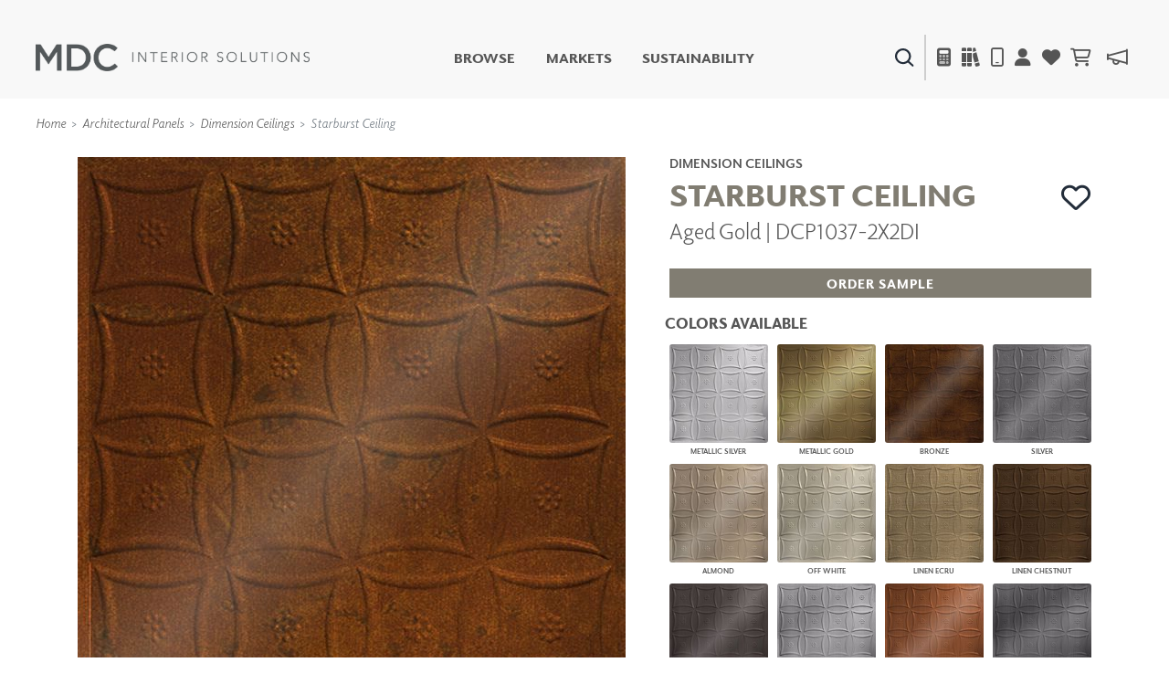

--- FILE ---
content_type: text/html; charset=utf-8
request_url: https://www.mdcwall.com/product/dimensional-panels/DCP1037-2X2DI
body_size: 161247
content:
<!DOCTYPE html>
<html lang="en-US">

<head>
    <meta charset="utf-8" />
    <meta name="viewport" content="width=device-width, initial-scale=1, shrink-to-fit=no" />
    <title>Wall Panels | Dimension Ceilings | Aged Gold | DCP1037-2X2DI - MDC Interior Solutions</title>
    
<link rel="canonical" href="https://www.mdcwall.com/product/dimensional-panels/DCP1037-2X2DI" />
<meta property="og:title" content="Starburst Ceiling | Aged Gold | DCP1037-2X2DI" />
<meta property="og:image" content="https://cdn.mdcwall.com/assets/images/products/DCP1037-2X2DI.jpg?width=600" />


    <!-- SEO -->
    <meta property="og:locale" content="en_US" />
    <meta property="og:type" content="website" />
    <meta property="og:title" content="Wall Panels | Dimension Ceilings | Aged Gold | DCP1037-2X2DI - MDC Interior Solutions" />
    <meta property="og:url" content="https://www.mdcwall.com/" />
    <meta property="og:site_name" content="MDC Interior Solutions" />
    <meta name="twitter:card" content="summary_large_image" />
    <meta name="twitter:title" content="Wall Panels | Dimension Ceilings | Aged Gold | DCP1037-2X2DI - MDC Interior Solutions" />
    <!-- / SEO -->

    <link rel='dns-prefetch' href='//www.mdcwall.com' />
    <link rel='dns-prefetch' href='//images.mdcwall.com' />
    <link rel='dns-prefetch' href='//maxcdn.bootstrapcdn.com' />
    <link rel='dns-prefetch' href='//use.typekit.net' />
    <link rel='dns-prefetch' href='//stackpath.bootstrapcdn.com' />
    <link rel='dns-prefetch' href='//cdnjs.cloudflare.com' />
    <link rel='dns-prefetch' href='//code.jquery.com' />

    <!-- favicons -->
    <link rel="icon" href="/images/icons/favicons/MDC_Website2.0_Favicon_32x32.jpg" sizes="32x32">
    <link rel="icon" href="/images/icons/favicons/MDC_Website2.0_Favicon_128x128.jpg" sizes="128x128">
    <link rel="icon" href="/images/icons/favicons/MDC_Website2.0_Favicon_192x192.jpg" sizes="192x192">
    <link rel="shortcut icon" href="/images/icons/favicons/MDC_Website2.0_Favicon_196x196.jpg" sizes="196x196">
    <link rel="apple-touch-icon" href="/images/icons/favicons/MDC_Website2.0_Favicon_152x152.jpg" sizes="152x152">
    <link rel="apple-touch-icon" href="/images/icons/favicons/MDC_Website2.0_Favicon_167x167.jpg" sizes="167x167">
    <link rel="apple-touch-icon" href="/images/icons/favicons/MDC_Website2.0_Favicon_180x180.jpg" sizes="180x180">

    <link rel="preload" href="/css/site.min.css?v=LN99Ke8z-bm-sK5QZuZ4gxC7CxInZlfhaaS7MUuqIb4" as="style" onload="this.onload=null;this.rel='stylesheet'">
    <link rel="preload" href="https://use.typekit.net/gdo1fqh.css" as="style" onload="this.onload=null;this.rel='stylesheet'">
    <noscript>
        <link rel="stylesheet" href="/css/site.min.css">
        <link rel="stylesheet" href="https://use.typekit.net/gdo1fqh.css">
        <link rel="stylesheet" href="https://kit.fontawesome.com/42f8c501e2.css" crossorigin="anonymous">
    </noscript>
    <script src="https://kit.fontawesome.com/42f8c501e2.js" crossorigin="anonymous"></script>
    <script>
            (function (w) {
                "use strict"; if (!w.loadCSS) { w.loadCSS = function () { } }
                var rp = loadCSS.relpreload = {}; rp.support = (function () {
                    var ret; try { ret = w.document.createElement("link").relList.supports("preload") } catch (e) { ret = !1 }
                    return function () { return ret }
                })(); rp.bindMediaToggle = function (link) {
                    var finalMedia = link.media || "all"; function enableStylesheet() {
                        if (link.addEventListener) { link.removeEventListener("load", enableStylesheet) } else if (link.attachEvent) { link.detachEvent("onload", enableStylesheet) }
                        link.setAttribute("onload", null); link.media = finalMedia
                    }
                    if (link.addEventListener) { link.addEventListener("load", enableStylesheet) } else if (link.attachEvent) { link.attachEvent("onload", enableStylesheet) }
                    setTimeout(function () { link.rel = "stylesheet"; link.media = "only x" }); setTimeout(enableStylesheet, 3000)
                }; rp.poly = function () {
                    if (rp.support()) { return }
                    var links = w.document.getElementsByTagName("link"); for (var i = 0; i < links.length; i++) { var link = links[i]; if (link.rel === "preload" && link.getAttribute("as") === "style" && !link.getAttribute("data-loadcss")) { link.setAttribute("data-loadcss", !0); rp.bindMediaToggle(link) } }
                }; if (!rp.support()) { rp.poly(); var run = w.setInterval(rp.poly, 500); if (w.addEventListener) { w.addEventListener("load", function () { rp.poly(); w.clearInterval(run) }) } else if (w.attachEvent) { w.attachEvent("onload", function () { rp.poly(); w.clearInterval(run) }) } }
                if (typeof exports !== "undefined") { exports.loadCSS = loadCSS }
                else { w.loadCSS = loadCSS }
            }(typeof global !== "undefined" ? global : this))
    </script>
    <script></script>

    <!-- Global site tag (gtag.js) - Google Analytics -->
    <script async src="https://www.googletagmanager.com/gtag/js?id=UA-1913562-1"></script>
    <script>window.dataLayer = window.dataLayer || [];
        function gtag() { dataLayer.push(arguments); }
        gtag('js', new Date());
        gtag('config', 'UA-1913562-1');</script>

    

    <!--Include Bootstrap in <Head> to universalize functionality sitewide-->
    

    
        <script src="https://code.jquery.com/jquery-3.5.1.min.js" integrity="sha256-9/aliU8dGd2tb6OSsuzixeV4y/faTqgFtohetphbbj0=" crossorigin="anonymous"></script>
<script>(window.jQuery||document.write("\u003Cscript src=\u0022/lib/jquery/dist/jquery.min.js\u0022 integrity=\u0022sha256-9/aliU8dGd2tb6OSsuzixeV4y/faTqgFtohetphbbj0=\u0022 crossorigin=\u0022anonymous\u0022\u003E\u003C/script\u003E"));</script>
        <script src="https://unpkg.com/@popperjs/core@2.5.3/dist/umd/popper.min.js"></script>
        <script src="https://stackpath.bootstrapcdn.com/bootstrap/4.5.2/js/bootstrap.bundle.min.js"></script>
<script>(window.jQuery && window.jQuery.fn && window.jQuery.fn.modal||document.write("\u003Cscript src=\u0022/lib/bootstrap/dist/js/bootstrap.bundle.min.js\u0022\u003E\u003C/script\u003E"));</script>
    

    <!--image preload async functions must be rendered before images load-->
    <script>/* Preload Image */

        var preloadedImage = [];
        function preloadImage(url) {
            var img = new Image();
            img.src = url;
            preloadedImage.push(img);
        }

        /* JS Dependency */
        function whenAvailable(name, callback) {
            var interval = 10; // ms
            window.setTimeout(function () {
                if (window[name]) {
                    callback(window[name]);
                } else {
                    window.setTimeout(arguments.callee, interval);
                }
            }, interval);
        }</script>


</head>

<body class="product controler-product action-dimensional">
    <header>
        <nav class="navbar navbar-expand-md navbar-toggleable-md navbar-light box-shadow">
    <div class="container-fluid">
        <a class="navbar-brand" id="site-logo" title="MDC Interior Solutions" rel="home" href="/">
            <img src="/images/logos/MDC_Int_Solu_Logo_Horizontal_Gray.png?v=ubEKSWrGcptFUT1qSqfgcVSPsIUSGmgAzbAy5mD4tPk" width="300px" height="30px" alt="MDC Interior Solutions">
        </a>

        <div class="secondary-nav navbar-nav d-flex d-md-none">
            <div class="menu-item search-item">
                <a class="ss360-trigger"><img alt="Search" data-src="https://cdn.mdcwall.com/assets/images/home/ico-search-blue.svg" /></a>
            </div>
            <div class="menu-item">
                <span></span>
            </div>
            <div class="menu-item d-md-inline-flex mobile_safari">
                <button class="btn" type="button" data-toggle="modal" data-target="#calc_aio" style="color: #212529; background-color: transparent;">
                    <i class="fad fa-calculator"></i>
                </button>
            </div>
            <li class="menu-item">
                <a href="/product/dimensional-panels/dcp1037-2x2di"><i class="fa fa-solid fa-books"></i></a>
            </li>
            <div class="menu-item">
                <a href="/account/details"><i class="fas fa-user"></i></a>
            </div>
            <div class="menu-item">
                <a href="/account/favorites">
                    <i class="fas fa-heart"></i>
                </a>
            </div>


            <div id="cartNavContainer" class="cartNavContainer menu-item d-md-inline-flex mx-auto">
                
    <li class="menu-item d-md-inline-flex cart-nav">
        <a href="/cart">
            <i class="far fa-shopping-cart"></i>
 <div class="cart_total" id="cart_total" style="padding-left:5px;"></div>        </a>

    </li>


            </div>

        </div>

        <button class="navbar-toggler" id="header_" type="button" data-toggle="collapse" data-target=".navbar-collapse" aria-controls="navbarSecondarySupportedContent" aria-expanded="false" aria-label="Toggle navigation">
            <span class="navbar-toggler-icon"></span>
        </button>


        <div id="navbarSecondarySupportedContent" class="primary-nav navbar-collapse collapse d-md-inline-flex flex-column flex-md-row">
            

            <ul id="menu-primary" class="navbar-nav flex-grow-1 d-flex flex-column d-md-inline-flex flex-md-row">
                <li class="menu-item no-link">
                    <a class="shop-nav" style="cursor: pointer;">Browse</a>
                    <div class="mega-menu d-md-none d-md-flex safarionly_">
                        <div class="upper-container">
                            <div>
                                <div class="row menu-row">
                                    <div class="col-12 col-md-4">
                                        <div class="row no-gutters">
                                            <div class="col-12">
                                                <a title="New Products" href="/product/newproducts">
                                                    <img class="d-none d-sm-flex img-fluid w-100" alt="New Products" data-src="https://cdn.mdcwall.com/assets/images/home/SMALL BANNER.jpg" />
                                                    <img class="d-flex d-sm-none img-fluid w-100" alt="New Products" data-src="https://cdn.mdcwall.com/assets/images/home/SMALL BANNER.jpg" />
                                                </a>
                                            </div>
                                        </div>
                                    </div>
                                    <div class="col-12 col-md-4">
                                        <div class="row no-gutters">
                                            <div class="col-12 col-md-5">
                                                <a class="section-title" title="Digital Studio" href="/digitalstudio/digital-studio">
                                                    <img class="d-none d-md-flex img-fluid w-100" alt="Digital Studio" data-src="/images/view/Navigation/Digital.jpg" />
                                                </a>
                                            </div>
                                            <div class="col-12 col-md-7">
                                                <ul>
                                                    <li>
                                                        <a class="section-title" title="Digital Studio" href="/digitalstudio/digital-studio"><i class="d-flex d-md-none fa fa-caret-right"></i>Digital Studio</a>
                                                        <ul class="sub d-none d-md-flex flex-column">
                                                            <li>
                                                                <a title="DIGITAL IMAGING" href="/digitalstudio/digital-imaging">
                                                                    <i class="fa fa-caret-right"></i> DIGITAL IMAGING
                                                                </a>
                                                            </li>
                                                            <li>
                                                                <a href="/art" title=" Art">
                                                                    <i class="fa fa-caret-right"></i> Art
                                                                </a>
                                                            </li>
                                                            <li>
                                                                <a href="/digitalstudio/living-well-murals" title="Living Well Murals">
                                                                    <i class="fa fa-caret-right"></i>Living Well Murals
                                                                </a>
                                                            </li>
                                                            <li>
                                                                <a href="/digitalstudio/digital-curated" title="Digital Curated">
                                                                    <i class="fa fa-caret-right"></i>Digital Curated
                                                                </a>
                                                            </li>
                                                        </ul>
                                                    </li>
                                                </ul>
                                            </div>
                                        </div>
                                    </div>
                                    <div class="col-12 col-md-4">
                                        <div class="row no-gutters">
                                            <div class="col-12 col-md-5">
                                                <a class="section-title" title="Paints and Finishes" href="/pattern/paints-finishes">
                                                    <img class="d-none d-md-flex img-fluid w-100" alt="Paints And Finishes" data-src="/images/view/Navigation/PaintsAndFinishes.jpg" />
                                                </a>
                                            </div>
                                            <div class="col-12 col-md-7">
                                                <ul>
                                                    <li>
                                                        <a class="section-title" title="Paints and Finishes" href="/pattern/paints-finishes"><i class="d-flex d-md-none fa fa-caret-right"></i>Paints &amp; Finishes</a>
                                                        <ul class="sub d-none d-md-flex flex-column">
                                                            <li>
                                                                <a title="LiquaPearl" href="/product/paints-finishes/lp1029">
                                                                    <i class="fa fa-caret-right"></i> LiquaPearl
                                                                </a>
                                                            </li>
                                                            <li>
                                                                <a title="Ceramic" href="/product/paints-finishes/cp3031">
                                                                    <i class="fa fa-caret-right"></i> Ceramic
                                                                </a>
                                                            </li>
                                                        </ul>
                                                    </li>
                                                </ul>
                                            </div>
                                        </div>
                                    </div>
                                </div>
                                <div class="row menu-row">
                                    <div class="col-12 col-md-4">
                                        <div class="row no-gutters">
                                            <div class="col-12 col-md-5">
                                                <a class="section-title" title="WALLCOVERINGS" href="/category/wall-covering">
                                                    <img class="d-none d-md-flex img-fluid w-100" alt="WALLCOVERINGS" data-src="/images/view/Navigation/MDC_Web_Wallcovering_Nav.jpg" />
                                                </a>
                                            </div>
                                            <div class="col-12 col-md-7">
                                                <ul>
                                                    <li>
                                                        <a class="section-title" title="WALLCOVERINGS" href="/category/wall-covering"><i class="d-flex d-md-none fa fa-caret-right"></i>WALLCOVERINGS</a>
                                                        <ul class="sub d-none d-md-flex flex-column">
                                                            <li>
                                                                <a title="TYPE II" href="/collection/type-ii">
                                                                    <i class="fa fa-caret-right"></i> TYPE II
                                                                </a>
                                                            </li>
                                                            <li>
                                                                <a title="SPECIALTY EFFECTS" href="/collection/specialty-effects">
                                                                    <i class="fa fa-caret-right"></i> SPECIALTY EFFECTS
                                                                </a>
                                                            </li>
                                                            <li>
                                                                <a title="TEXTILES" href="/collection/textiles">
                                                                    <i class="fa fa-caret-right"></i> TEXTILES
                                                                </a>
                                                            </li>
                                                            <li>
                                                                <a title="FLEXIBLE WALL PROTECTION" href="/collection/wall-protection">
                                                                    <i class="fa fa-caret-right"></i> WALL PROTECTION
                                                                </a>
                                                            </li>
                                                        </ul>
                                                    </li>
                                                </ul>
                                            </div>
                                        </div>
                                    </div>
                                    <div class="col-12 col-md-4">
                                        <div class="row no-gutters">
                                            <div class="col-12 col-md-5">
                                                <a class="section-title" title="Dry Erase" href="/collection/dry-erase">
                                                    <img class="d-none d-md-flex img-fluid w-100" alt="Dry Erase" data-src="/images/view/Navigation/Dry_Erase.jpg" />
                                                </a>
                                            </div>
                                            <div class="col-12 col-md-7">
                                                <ul>
                                                    <li>
                                                        <a class="section-title" title="Dry Erase" href="/collection/dry-erase"><i class="d-flex d-md-none fa fa-caret-right"></i>Dry Erase</a>
                                                        <ul class="sub d-none d-md-flex flex-column">
                                                            <li>
                                                                <a title="FUSE DRY ERASE PAINT" href="/dryerase/fuze-dry-erase-paint">
                                                                    <i class="fa fa-caret-right"></i> FUZE DRY ERASE PAINT
                                                                </a>
                                                            </li>
                                                            <li>
                                                                <a title="DRY ERASE WALL COVERING" href="/dryerase/wallcovering">
                                                                    <i class="fa fa-caret-right"></i> DRY ERASE WALL COVERING
                                                                </a>
                                                            </li>
                                                            <li>
                                                                <a title="GLASS" href="/dryerase/glass">
                                                                    <i class="fa fa-caret-right"></i> GLASS
                                                                </a>
                                                            </li>
                                                            <li>
                                                                <a title="CORK" href="/dryerase/cork">
                                                                    <i class="fa fa-caret-right"></i> CORK
                                                                </a>
                                                            </li>
                                                        </ul>
                                                    </li>
                                                </ul>
                                            </div>
                                        </div>
                                    </div>
                                    <div class="col-12 col-md-4">
                                        <div class="row no-gutters">
                                            <div class="col-12 col-md-5">
                                                <a class="section-title" title="Decor" href="/collection/decor">
                                                    <img class="d-none d-md-flex img-fluid w-100" alt="Decor" data-src="https://cdn.mdcwall.com/assets/images/Decor/menu-image.jpg" />
                                                </a>
                                            </div>
                                            <div class="col-12 col-md-7">
                                                <ul>
                                                    <li>
                                                        <a class="section-title" title="Decor" href="/collection/decor"><i class="d-flex d-md-none fa fa-caret-right"></i>Decor</a>
                                                        <ul class="sub d-none d-md-flex flex-column">
                                                            <li>
                                                                <a title="Mirrors" href="/decor/mirrors"><i class="fa fa-caret-right"></i> Mirrors</a>
                                                            </li>
                                                            <li>
                                                                <a title="Wall Art" href="/decor/wall-art"><i class="fa fa-caret-right"></i> Wall Art</a>
                                                            </li>
                                                            <li>
                                                                <a title="Accessories" href="/decor/accessories"><i class="fa fa-caret-right"></i> Accessories</a>
                                                            </li>
                                                            <li>
                                                                <a title="Furniture" href="/decor/accent-furniture"><i class="fa fa-caret-right"></i> Furniture</a>
                                                            </li>
                                                            <li>
                                                                <a title="Textiles" href="/decor/textiles"><i class="fa fa-caret-right"></i> Textiles</a>
                                                            </li>
                                                            <li>
                                                                <a title="Outdoor" href="/decor/outdoor"><i class="fa fa-caret-right"></i> Outdoor</a>
                                                            </li>
                                                        </ul>
                                                    </li>
                                                </ul>
                                            </div>
                                        </div>
                                    </div>
                                </div>
                                <div class="row menu-row">
                                    <div class="col-12 col-md-4">
                                        <div class="row no-gutters">
                                            <div class="col-12 col-md-5">
                                                <a class="section-title" title="Acoustic Solutions" href="/collection/acoustic-solutions">
                                                    <img class="d-none d-md-flex img-fluid w-100" alt="ACOUSTIC SOLUTIONS" data-src="/images/view/Navigation/Acoustic_Solutions.jpg" />
                                                </a>
                                            </div>
                                            <div class="col-12 col-md-7">
                                                <ul>
                                                    <li>
                                                        <a class="section-title" title="Acoustic Solutions" href="/collection/acoustic-solutions"><i class="d-flex d-md-none fa fa-caret-right"></i>ACOUSTIC SOLUTIONS</a>
                                                        <ul class="sub d-none d-md-flex flex-column">
                                                            <li>
                                                                <a title="ZINTRA" href="/acousticsolutions/explore-zintra">
                                                                    <i class="fa fa-caret-right"></i> ZINTRA
                                                                </a>
                                                            </li>
                                                            <li>
                                                                <a title="ACOUSTICAL RESOURCE" href="/pattern/acoustical-resource">
                                                                    <i class="fa fa-caret-right"></i> ACOUSTICAL WALLCOVERINGS
                                                                </a>
                                                            </li>
                                                            <li>
                                                                <a title="CLOUD SCULPTURES" href="/acousticsolutions/cloud-sculptures">
                                                                    <i class="fa fa-caret-right"></i> CLOUD SCULPTURES
                                                                </a>
                                                            </li>
                                                        </ul>
                                                    </li>
                                                </ul>
                                            </div>
                                        </div>
                                    </div>
                                    <div class="col-12 col-md-4">
                                        <div class="row no-gutters">
                                            <div class="col-12 col-md-5">
                                                <a class="section-title" title="Architectural Panels" href="/category/architectural-panels">
                                                    <img class="d-none d-md-flex img-fluid w-100" alt="Architectural Panels" data-src="/images/view/Navigation/Wall_Panels.jpg" />
                                                </a>
                                            </div>
                                            <div class="col-12 col-md-7">
                                                <ul>
                                                    <li>
                                                        <a class="section-title" title="Architectural Panels" href="/category/architectural-panels"><i class="d-flex d-md-none fa fa-caret-right"></i>Architectural Panels</a>
                                                        <ul class="sub d-none d-md-flex flex-column">
                                                            <li>
                                                                <a title="DIMENSION WALLS" href="/pattern/wall-panels/dimensionwalls">
                                                                    <i class="fa fa-caret-right"></i> DIMENSION WALLS
                                                                </a>
                                                            </li>
                                                            <li>
                                                                <a title="DIMENSION CEILINGS" href="/pattern/wall-panels/dimensionceilings">
                                                                    <i class="fa fa-caret-right"></i> DIMENSION CEILINGS
                                                                </a>
                                                            </li>
                                                            <li>
                                                                <a title="ARCHITECTURAL METALS" href="/collection/architectural-metals">
                                                                    <i class="fa fa-caret-right"></i> ARCHITECTURAL METALS
                                                                </a>
                                                            </li>
                                                            <li>
                                                                <a title="Door Skins" href="/pattern/wall-panels/door-skins">
                                                                    <i class="fa fa-caret-right"></i> DOOR SKINS
                                                                </a>
                                                            </li>
                                                            <li>
                                                                <a title="Woodland Architectural Panels" href="/pattern/wall-panels/woodland-architectural-panels">
                                                                    <i class="fa fa-caret-right"></i> WOODLAND ARCHITECTURAL PANELS
                                                                </a>
                                                            </li>
                                                            <li>
                                                                <a href="/pattern/wall-panels/megatextures" title="Mega Textures">
                                                                    <i class="fa fa-caret-right"></i> MEGA TEXTURES
                                                                </a>
                                                            </li>
                                                        </ul>
                                                    </li>
                                                </ul>
                                            </div>
                                        </div>
                                    </div>
                                    <div class="col-12 col-md-4">
                                        <div class="row no-gutters">
                                            <div class="col-12 col-md-5">
                                                <a class="section-title" title="Window Shades" href="/rollashade">
                                                    <img class="d-none d-md-flex img-fluid w-100" alt="Window Shades" data-src="https://cdn.mdcwall.com/assets/images/RollAShade/ras-hero.jpeg" />
                                                </a>
                                            </div>
                                            <div class="col-12 col-md-7">
                                                <ul>
                                                    <li>
                                                        <a class="section-title" title="Window Shades" href="/rollashade"><i class="d-flex d-md-none fa fa-caret-right"></i>Window Shades</a>
                                                        <ul class="sub d-none d-md-flex flex-column">
                                                            <li>
                                                                <a href="/rollashade/#products">
                                                                    <i class="fa fa-caret-right"></i> Plus+ Shades
                                                                </a>
                                                            </li>
                                                            <li>
                                                                <a href="/rollashade/#products">
                                                                    <i class="fa fa-caret-right"></i> Contract Plus+
                                                                </a>
                                                            </li>
                                                            <li>
                                                                <a href="/rollashade/#products">
                                                                    <i class="fa fa-caret-right"></i> Eclipse Automated Sun Control
                                                                </a>
                                                            </li>
                                                            <li>
                                                                <a href="/rollashade/#products">
                                                                    <i class="fa fa-caret-right"></i> Zipshade
                                                                </a>
                                                            </li>
                                                            <li>
                                                                <a href="/rollashade/#products">
                                                                    <i class="fa fa-caret-right"></i> Cable Guide
                                                                </a>
                                                            </li>
                                                        </ul>
                                                    </li>
                                                </ul>
                                            </div>
                                        </div>
                                    </div>
                                </div>
                            </div>
                        </div>
                        <div class="lower-container d-none d-md-flex justify-content-center">
                            <a title="Learn About All Solutions" href="/productsummary/acoustic-solutions">Learn About All Solutions</a>
                        </div>
                    </div>
                </li>

                <li class="menu-item">
                    <a title="Markets" href="/markets/workplace">Markets</a>
                </li>
                <li class="menu-item">
                    <a href="/sustainability/sustainable-commitment">Sustainability</a>
                </li>
                <li class="menu-item d-flex d-md-none"><a href="#" data-toggle="modal" data-target="#calc_aio">Calculator</i></a></li>
                <li class="menu-item d-flex d-md-none"><a href="/account/details">Account</a></li>
                <li class="menu-item d-flex d-md-none" target="_blank"><a href="https://news.mdcwall.com/">Blog</a></li>
            </ul>

            <div class="secondary-nav justify-content-center navbar-nav flex-grow-1 mobile-lower">
                <div class=" d-flex menu-item search-item d-none d-md-inline-flex">
                    <a class="ss360-trigger"><img src="https://cdn.mdcwall.com/assets/images/home/ico-search-blue.svg" alt="Search" /></a>
                </div>
                <div class="menu-item d-none d-md-inline-flex">
                    <span></span>
                </div>
                <div class="menu-item d-none d-md-inline-flex">
                    <a href="#" data-toggle="modal" data-target="#calc_aio"><i class="fad fa-calculator"></i></a>
                </div>
                <div class="menu-item d-none d-md-inline-flex">
                    <a href="/brochures"><i class="fa fa-solid fa-books"></i></a>
                </div>
                <div class="menu-item d-none d-md-inline-flex">
                    <a href="/home/find-representative"><i class="far fa-mobile"></i></a>
                </div>
                <div class="menu-item d-none d-md-inline-flex">
                    <a href="/account/details"><i class="fas fa-user"></i></a>
                </div>
                <div class="menu-item d-none d-md-inline-flex">
                    <a href="/account/favorites">
                        <i class="fas fa-heart"></i>
                    </a>
                </div>
                <div id="cartNavContainer" class="cartNavContainer menu-item d-none d-md-inline-flex mx-auto">
                    
    <li class="menu-item d-md-inline-flex cart-nav">
        <a href="/cart">
            <i class="far fa-shopping-cart"></i>
 <div class="cart_total" id="cart_total" style="padding-left:5px;"></div>        </a>

    </li>


                </div>
                <div class="menu-item d-none d-md-inline-flex">
                    <a href="https://news.mdcwall.com/">
                        <i class="far fa-megaphone"></i>
                    </a>
                </div>
            </div>
            <div class="lower-container d-flex d-md-none justify-content-center">
                <a title="Learn About All Solutions" href="/productsummary/acoustic-solutions">Learn About All Solutions</a>
            </div>
        </div>
    </div>
</nav>

<nav class="toggle-search active d-none">
    <div class="container-fluid">

        <div class="row align-items-center">
            <div class="col-sm-2"></div>
            <div class="col-sm-8 d-inline-flex form-col">
                <div class="col-9 col-sm-10">
                    <input name="searchQuery" type="text" class="form-control" />
                </div>
                <div class="col-3 col-sm-2">
                    <button type="submit" class="btn primary">SEARCH</button>
                </div>
            </div>
            <div class="col-sm-2"></div>
        </div>

    </div>
</nav>


<section class="cm-popup-container" role="region" aria-label="Calculator Popup">
    <!-- the script REQUIRES CalcMode to be set on EVERY page this is called. -->
    <div class="portfolio-modal modal fade" id="calc_aio" tabindex="-1" role="dialog" aria-hidden="true" aria-labelledby="how-much-1">
        <!-- for aria use PopUpHeader-->
        <div class="modal-dialog cm-modal-dialog" role="document" style="width: 100%;">
            <div class="modal-content cm-content">
                <div class="modal-body" style="width: 100%;">
                    <button type="button" class="close" data-dismiss="modal" aria-label="Close">
                        <span class="cm-close-x" aria-hidden="true"><img class="img-fluid" alt="Close" data-src="/images/icons/mdc-close.png" /></span> <!-- a big X is the multiplication symbol -->
                    </button>
                    <script>$(document).ready(function () {
        $("#wall_row").show();
        $("#paint_row").hide();
        $("#digital_row").hide();
        $("#dimension_row").hide();




        $('input[type=radio][name=calcoptions]').change(function () {

            if (this.value == 'wallcovering') {
                $("#paint_row,#digital_row,#dimension_row").hide('fast', function () {
                    $("#wall_row").fadeIn("fast");
                });

            }
            if (this.value == 'paint') {
                $("#wall_row,#digital_row,#dimension_row").hide('fast', function () {
                    $("#paint_row").fadeIn("fast");
                });

            }
            if (this.value == 'digital') {
                $("#wall_row,#paint_row,#dimension_row").hide('fast', function () {
                    $("#digital_row").fadeIn("fast");
                });
            }
            else if (this.value == 'dimension') {
                $("#wall_row,#paint_row,#digital_row").hide('fast', function () {
                    $("#dimension_row").fadeIn("fast");
                });

            }
        });

    });


    function show(id) {



    }</script>
<div id="intro_row" class="row justify-content-center" style="">

    <div id="wallcoveringsContent">
        <div class="col-12 text-center">
            <h2 id="how-much-1" class="text-white" style="font-size:32px;">HOW MUCH DO I NEED?</h2>
        </div>
    </div>
    <hr />
</div>

<div id="nav_row" class="row justify-content-center" style="">
    <div class="btn-group btn-group-lg btn-group-toggle" data-toggle="buttons">
        <label class="btn btn-lg btn-light active">
            <input type="radio" name="calcoptions" id="option1" autocomplete="off" value="wallcovering" checked> Wallcovering
        </label>
        <label class="btn btn-lg btn-light">
            <input type="radio" name="calcoptions" id="option4" autocomplete="off" value="digital"> Digital
        </label>
        <label class="btn btn-lg btn-light">
            <input type="radio" name="calcoptions" id="option2" autocomplete="off" value="dimension"> Dimension Panels
        </label>
        <label class="btn btn-lg btn-light">
            <input type="radio" name="calcoptions" id="option3" autocomplete="off" value="paint"> Paint
        </label>
    </div>
</div>
    <hr />


<div id="wall_row" class="row" style="">
    <script>$(document).ready(function () {
        AIOwallcoveringsInit();
        wallCalcInPage = true;
    });

    var AIOtabSelected = "wallcoverings";

    var AIOwallcoveringsInit = function () {

        var prodType = $('#wallProdType').val();
        $('#wallProdType').on('change', function () {

            prodType = this.value;
            updateAIOCalculated();
        });

        var sqFoot = $('#wallSqFtField').val();
        $("#wallSqFtField")
            .focus(function () {
                document.getElementById("wallPerimeterField").value = "";
                document.getElementById("wallHeightField").value = "";
                perimeter = 0;
                height = 0;

                $('input[value="wallSqFt"]').attr('checked', true);
                usedFields = "wallSqFt";
                updateAIOCalculated();
            })
            .keyup(function () {
                sqFoot = this.value;
                updateAIOCalculated();
            });

        var perimeter = $('#wallPerimeterField').val();
        $("#wallPerimeterField")
            .focus(function () {
                document.getElementById("wallSqFtField").value = "";
                sqFoot = 0;

                $('input[value="wallHeight"]').attr('checked', true);
                usedFields = "wallHeight";
                updateAIOCalculated();
            })
            .keyup(function () {
                perimeter = this.value;
                updateAIOCalculated();
            });

        var height = $('#wallHeightField').val();
        $("#wallHeightField")
            .focus(function () {
                document.getElementById("wallSqFtField").value = "";
                sqFoot = 0;

                $('input[value="wallHeight"]').attr('checked', true);
                usedFields = "wallHeight";
                updateAIOCalculated();
            })
            .keyup(function () {
                height = this.value;
                updateAIOCalculated();
            });

        var usedFields = $('input[name="wallSqFtType"]:checked').val();
        $('input[name="wallSqFtType"]').change(function () {
            usedFields = this.value;
            updateAIOCalculated();
        });

        var updateAIOCalculated = function () {

            var val = (usedFields == "wallHeight") ? perimeter * height : sqFoot;

            val = Math.ceil((val / (prodType)))
            if (isNaN(val) || val == 0 || val === Infinity) {
                $("#wcCalculated_AIO").html(" <span>---</span>");
            } else {
                $("#wcCalculated_AIO").html(val + " <span style='font-size:14pt'>yards</span>");
            }
        };
        updateAIOCalculated();

    };
</script>

<div class="text-block text-center" id="cm-input-div">
    <div id="calculatorPopUp" left: 258px;">
        <div class="row">
            <div class="col-sm">
                <div class="calcSection">
                    <label class="text-white" style="padding:10px;">Width</label>
                    <div class="form-group">
                        <div class="cm-select-div">
                            <select name="wallProdType" class="cm-select-dd w-100" id="wallProdType">
                                <option value="" selected disabled hidden>Select Width</option>
                                <option value="12">54" wide</option>
                                <option value="9">39" wide</option>
                                <option value="8">36" wide</option>
                                <option value="6">27" wide</option>
                            </select>
                        </div>
                    </div>
                </div>
            </div>
        </div>
        <br />
        <div class="row">
            <div class="col-md d-flex justify-content-center">
                <div class="calcSection">
                    <label id="dwallSqFtField" class="text-white d-flex justify-content-center" style="padding:10px;">
                        Square Footage
                    </label>
                    <input id="wallSqFtField" style="font-size:large;" type="text" class="form-control inputField" aria-label="Large" aria-describedby="inputGroup-sizing-sm">
                    <div class="flex-row d-flex justify-content-center" style="padding:5%;">
                        <h1>OR</h1>
                    </div>
                    <div class="row">
                        <div class="col-sm-6">
                            <div class="cm-input-wrapper">
                                <label id="dwallPerimeterField" class="text-white d-flex justify-content-center" style="padding:10px;">
                                    Height (feet)
                                </label>
                                <input id="wallPerimeterField" style="font-size:large;" class="form-control inputField" />
                            </div>
                        </div>
                        <div class="col-sm-6">
                            <div class="cm-input-wrapper">
                                <label id="dwallHeightField" class="text-white d-flex justify-content-center" style="padding:10px;">
                                    Width (feet)
                                </label>
                                <input id="wallHeightField" style="font-size:large;" class="form-control inputField" />
                            </div>
                        </div>
                    </div>
                </div>
            </div>
        </div>
    </div>
    <div class="row">
        <div class="col-sm">

            <div class="calcSection">
                <br>
                <h1 class="display-2">
                    <strong style="font-size: 72px!important;">
                        <span id="wcCalculated_AIO" class="text-white">
                            0
                            <span>linear yards</span>
                        </span>
                    </strong>
                </h1>
                <br>
                <span class="text-white"><strong style="font-size: small; font-style:italic;">This calculation is rounded up to nearest yard and includes a recommended 10% waste factor. Installers should be aware of pattern, width, and match before submitting final figures.</strong></span>
            </div>
        </div>
    </div>

</div>

</div>
<div id="digital_row" class="row">
    
<script>$(document).ready(function () {
        AIOdigitalInit();
        digitalCalcInPage = true;
    });

    var AIOdigitalInit = function () {
        var digitalProdType = $('#digitalProdType').val();
       
        var width = $('#digitalWidthField').val();
        var height = $('#digitalHeightField').val();
        var res = $('#digitalResolutionField').val();
        var digitalUpdateCalculated = function () {
            if (digitalProdType == "inches") {

                var wval = Math.ceil((width / 50) * res);
                var hval = Math.ceil((height / 50) * res);
                if (isNaN(wval) || isNaN(hval) || isNaN(res)) {
                    $('#digitalMessage').html("please check input");
                    $('#digitalCalculated').html("<span id='digitalCalculatedUnits' style='font-size:16px'> --- </span> ");
                } else {
                    $('#digitalMessage').html("maximum estimate output size should be:");
                    $('#digitalCalculated').html(wval + "<span id='digitalCalculatedUnits' style='font-size:16px'> in.</span> x " + hval + "<span id='digitalCalculatedUnits' style='font-size:16px'> in.</span>");

                }
            }
            else if (digitalProdType == "pixels") {
                var wval = Math.ceil(width / 50);
                var hval = Math.ceil(height / 50);


                if (isNaN(wval) || isNaN(hval)) {
                    $('#digitalMessage').html("please check input");
                    $('#digitalCalculated').html("<span id='digitalCalculatedUnits' style='font-size:16px'> --- </span> ");
                }
                else {
                $('#digitalMessage').html("maximum estimate output size should be:");
                $('#digitalCalculated').html(wval + "<span id='digitalCalculatedUnits' style='font-size:16px'> in.</span> x " + hval + "<span id='digitalCalculatedUnits' style='font-size:16px'> in.</span>");
            }
            }
            else if (digitalProdType == "backwards") {
                var wval = Math.ceil(50 * width / 300);
                var hval = Math.ceil(50 * height / 300);

                if (isNaN(wval) || isNaN(hval)) {

                    $('#digitalMessage').html("please check input");
                    $('#digitalCalculated').html("<span id='digitalCalculatedUnits' style='font-size:16px'> --- </span> ");
                    $('#digitalCalculatedDPI').hide();


                } else {
                    $('#digitalMessage').html("the minimum image size should be:");
                    $('#digitalCalculated').html(wval + "<span id='digitalCalculatedUnits' style='font-size:16px'> in.</span> x " + hval + "<span id='digitalCalculatedUnits' style='font-size:16px'> in.</span>");
                }
                }
        }
        var updateDigitalLabels = function (b) {
            if (digitalProdType == "inches") {
                $('#dWidthUnits').html(" (in)");
                $('#dHeightUnits').html(" (in)");
                $('#digitalResolutionField').show();
                $('#digitalResolution').show();
                $('#digitalCalculatedDPI').hide();
                $('#digitalCalculatedUnits').html(' in.');
            }
            else if (digitalProdType == "pixels") {
                $('#dWidthUnits').html(" (px)");
                $('#dHeightUnits').html(" (px)");
                $('#digitalResolutionField').hide();
                $('#digitalResolution').hide();
                $('#digitalCalculatedDPI').hide();
                $('#digitalCalculatedUnits').html(' in.');
            }
            else if (digitalProdType == "backwards") {
                $('#dWidthUnits').html(" (in)");
                $('#dHeightUnits').html(" (in)");
                $('#digitalResolutionField').hide();
                $('#digitalResolution').hide();
                $('#digitalCalculatedDPI').show();
                $('#digitalCalculatedUnits').html(' in.');
            }
        }
        updateDigitalLabels();
        digitalUpdateCalculated();
        $('#digitalProdType').change(function () {
            digitalProdType = this.value;
            updateDigitalLabels();
            digitalUpdateCalculated();
        });
        $("#digitalWidthField")
            .keyup(function () {
                width = this.value;
                digitalUpdateCalculated();
            });
        $("#digitalHeightField")
            .keyup(function () {
                height = this.value;
                digitalUpdateCalculated();
            });
        $("#digitalResolutionField")
            .change(function () {
                res = $(this).val();
                digitalUpdateCalculated();
            });
    }
        </script>


                        <div class="text-block text-center" id="cm-input-div">


                            <div id="calculatorPopUp" left: 258px;">

                            <div class="row">
                                <div class="col-sm">
                                    <div class="calcSection">
                                        <div class="form-group">
                                            <div class="cm-select-div">
                                                <label id="dselectLabel" class="text-white d-flex justify-content-center" style="padding:10px;">
                                                    Select Option
                                                </label>
                                                <select name="digitalProdType" class="cm-select-dd w-100" id="digitalProdType">
                                                    <option value="" selected disabled hidden>Select Option</option>
                                                    <option value="inches">input image size in inches</option>
                                                    <option value="pixels">input image size in pixels</option>
                                                    <option value="backwards">input mural dimensions (in inches)</option>
                                                </select>
                                            </div>
                                        </div>
                                    </div>
                                </div>
                            </div>
                            <br />
                            <div class="row">
                                <div class="col-md d-flex justify-content-center">
                                    <div class="calcSection">
                                        <div class="cm-input-wrapper">
                                            <div id="digitalResolution">
                                                <label id="digitalResolutionLabel" class="text-white d-flex justify-content-center" style="padding:10px;">
                                                    Resolution(dpi)
                                                </label>
                                                <select id="digitalResolutionField" class="cm-select-dd" style="width: 130px;">
                                                    <option value="" selected disabled hidden>Select Option</option>
                                                    <option value="300">300</option>
                                                    <option value="150">150</option>
                                                    <option value="72">72</option>
                                                    <option value="50">50</option>
                                                </select>
                                                <br />
                                            </div>
                                            </div>
                                        <div class="row" style="padding-top:5%;">

                                            <div class="col-sm-6">
                                                <div class="cm-input-wrapper">
                                                    <label id="dWidthLabel" class="text-white d-flex justify-content-center" style="padding:10px;">
                                                        Width
                                                    </label>
                                                    <input id="digitalWidthField" style="font-size:large;" class="form-control inputField" />
                                                </div>
                                            </div>
                                            <div class="col-sm-6">
                                                <div class="cm-input-wrapper">
                                                    <label id="dHeightLabel" class="text-white d-flex justify-content-center" style="padding:10px;">
                                                        Height
                                                    </label>
                                                    <input id="digitalHeightField" style="font-size:large;" class="form-control inputField" />
                                                </div>
                                            </div>
                                        </div>
                                        </div>
                                    </div>
                            </div>

                            <br>

                            <div class="row" >
                                <div class="col-sm d-flex justify-content-center" >
                                    <div class="calcSection text-white" style="width: 230px; padding-top:5%;">
                                        <h1 id="digitalMessage" style="padding-bottom: 25px;">maximum estimate output size should be:</h1>

                                        <strong style="font-size: 36px!important;">

                                            <span id="digitalCalculated" style="font-size:36px;">---<span id="digitalCalculatedUnits" style="font-size:16px"> </span> <span id="digitalCalculatedUnits" style="font-size:16px"> </span></span>
                                        </strong>
                                       
                                        <div id="digitalCalculatedDPI" style="display: none;">at 300dpi</div>
                                        <br>
                                        <p class="text-white" style="padding-top:25px; font-size: small; font-style:italic;">*Actual output may vary depending on image content, quality and clarity.  Please contact your MDC Studio representative to confirm calculations.</p>
                                    </div>
                                </div>
                            </div>

                        </div>
                            </div>
        
</div>
<div id="dimension_row" class="row">
    

<script>$(document).ready(function () {
        AIOdimensionInit();
        DimensionCalcInPage = true;
    });







    var tabSelected = "dimension";
  

    var AIOdimensionInit = function () {
        var prodType = null;

        $('#dimensionProductType').on('change', function () {
            $('#area_row').fadeIn('slow');
            if (document.getElementById("dimensionProductType").value == "Wall") {
                $("#dimensionwall_row").show();
                $("#dimensionceiling_row").hide();
                prodType = $('#dimensionArea').val();
                updateCalculated();
            }
            if (document.getElementById("dimensionProductType").value =="Ceiling") {
                $("#dimensionwall_row").hide();
                $("#dimensionceiling_row").show();
                prodType = $('#dimensionAreac').val();
                updateCalculated();

            }


        });


       
        $('#dimensionArea').on('change', function () {

            prodType = this.value;
            //alert(prodType);

            updateCalculated();
        });

       
        $('#dimensionAreac').on('change', function () {

            prodType = this.value;
            //alert(prodType);

            updateCalculated();
        });

        var sqFoot = $('#dimensionSqFtField').val();
        $("#dimensionSqFtField")
            .focus(function () {
                document.getElementById("dimensionPerimeterField").value = "";
                document.getElementById("dimensionHeightField").value = "";
                perimeter = 0;
                height = 0;

                $('input[value="dimensionSqFt"]').attr('checked', true);
                usedFields = "dimensionSqFt";
                updateCalculated();
            })
            .keyup(function () {
              
                    sqFoot = this.value;
                
                //console.log(this.value);
                updateCalculated();
            });

        var perimeter = $('#dimensionPerimeterField').val();
        $("#dimensionPerimeterField")
            .focus(function () {
                document.getElementById("dimensionSqFtField").value = "";
                sqFoot = 0;

                $('input[value="dimensionPerimeterHeight"]').attr('checked', true);
                usedFields = "dimensionPerimeterHeight";
                updateCalculated();
            })
            .keyup(function () {
              
                    perimeter = this.value;
                
                //console.log(this.value);
                updateCalculated();
            });


        var height = $('#dimensionHeightField').val();
        $("#dimensionHeightField")
            .focus(function () {
                document.getElementById("dimensionSqFtField").value = "";
                sqFoot = 0;

                $('input[value="dimensionPerimeterHeight"]').attr('checked', true);
                usedFields = "dimensionPerimeterHeight";
                updateCalculated();
            })
            .keyup(function () {
                //console.log(this.value);

                height = this.value;
                
                updateCalculated();
            });

        var usedFields = $('input[name="dimensionSqFtType"]:checked').val();
        $('input[name="dimensionSqFtType"]').change(function () {
            usedFields = this.value;
            //console.log(this.value);
            updateCalculated();
        });



        var updateCalculated = function () {
            //console.log(usedFields);
            //alert("updating");
            var val = (usedFields == "dimensionPerimeterHeight") ? perimeter * height : sqFoot;

            val = Math.ceil((val / (prodType)))
            if (isNaN(val) || val == 0 || val === Infinity) {
                $("#dimensionCalculated").html(" <span>---</span>");
            } else {
                $("#dimensionCalculated").html(val + " <span style='font-size:14pt'>Panels</span>");
            }
        };
        updateCalculated();

    };</script>







                    <div class="text-block text-center" id="cm-input-div">



                        <div id="calculatorPopUp" left: 258px;">

                            <div class="row" id="dimension_id">
                                <div class="col-sm">
                                    <div class="calcSection">
                                        <div class="form-group">
                                            <div class="cm-select-div">
                                                <label id="dimensionProductLabel" class="text-white d-flex justify-content-center" style="padding:10px;"> Select Product </label>
                                                <select name="dimensionProductType" class="cm-select-dd w-100" id="dimensionProductType">
                                                    <option value="" selected disabled hidden>Select Product</option>
                                                    <option value="Wall">Wall</option>
                                                    <option value="Ceiling">Ceiling</option>
                                                </select>
                                            </div>
                                        </div>
                                    </div>
                                </div>
                            </div>

                            <div class="" id="area_row" style="display:none;">
                                <div class="row" id="dimensionwall_row" style="display:block;">
                                    <div class="col-sm">
                                        <div class="calcSection">
                                            <label class="text-white d-flex justify-content-center" style="padding:10px;">Panel Size</label>
                                            <div class="form-group">
                                                <div class="cm-select-div">
                                                    <select name="dimensionArea" class="cm-select-dd w-100" id="dimensionArea">
                                                        <option value="0" disabled hidden>Select Size</option>
                                                        <option value="32" selected>4' x 8'</option>
                                                        <option value="40">4' x 10'</option>
                                                    </select>
                                                </div>
                                            </div>
                                        </div>
                                    </div>
                                </div>
                                <div class="row" id="dimensionceiling_row" style="display:none;">
                                    <div class="col-sm">
                                        <div class="calcSection">
                                            <label class="text-white d-flex justify-content-center" style="padding:10px;">Panel Size</label>
                                            <div class="form-group">
                                                <div class="cm-select-div">
                                                    <select name="dimensionAreac" class="cm-select-dd w-100" id="dimensionAreac">
                                                        <option value="0" selected disabled hidden>Select Size</option>
                                                        <option selected value="4">2' x 2'</option>
                                                        <option value="8">2' x 4'</option>
                                                    </select>
                                                </div>
                                            </div>
                                        </div>
                                    </div>
                                </div>
                                <br />

                            </div>
                            <div class="row">
                                <div class="col-md d-flex justify-content-center">
                                    <div class="calcSection">

                                        <label id="ddimensionSqFtField" class="text-white d-flex justify-content-center" style="padding:10px;">
                                            Square Footage
                                        </label>
                                        <input id="dimensionSqFtField" style="font-size:large;" type="text" class="form-control inputField" aria-label="Large" aria-describedby="inputGroup-sizing-sm">
                                        <div class="flex-row d-flex justify-content-center" style="padding:5%;"> <h1>OR</h1></div>
                                        <div class="row">

                                            <div class="col-sm-6">
                                                <div class="cm-input-wrapper">
                                                    <label id="ddimensionPerimeterField" class="text-white d-flex justify-content-center" style="padding:10px;">
                                                        Height (feet)
                                                    </label>
                                                    <input id="dimensionPerimeterField" style="font-size:large;" class="form-control inputField" />
                                                </div>
                                            </div>
                                            <div class="col-sm-6">
                                                <div class="cm-input-wrapper">
                                                    <label id="ddimensionHeightField" class="text-white d-flex justify-content-center" style="padding:10px;">
                                                        Width (feet)
                                                    </label>
                                                    <input id="dimensionHeightField" style="font-size:large;" class="form-control inputField" />
                                                </div>
                                            </div>
                                        </div>
                                    </div>
                                </div>



                            </div>
                        </div>
                        <div class="row">
                            <div class="col-sm">

                                <div class="calcSection">
                                    <br>
                                    <h1 class="display-2">
                                        <strong style="font-size: 72px!important;">
                                            <span id="dimensionCalculated" class="text-white">
                                                0
                                                <span>yards</span>

                                            </span>
                                            </strong>
                                    </h1>
                                    <br>
                                    <span class="text-white">
                                    <strong style="font-size: small; font-style:italic;">
                                        This calculation is an approximation. Review installation instructions and verify dimensions before submitting final figures. Please review product detail pages to confirm panel size is available for desired pattern.
                                         </strong>
                                    </span>
                                </div>
                            </div>
                        </div>





                    </div><!-- end CalcOutput -->

   
</div>
<div id="paint_row" class="row">
    <script>
    $(document).ready(function () {
        AIOpaintInit();
        PaintCalcInPage = true;
    });


    var AIOpaintInit = function () {
        var prodType = $('#paintProdType').val();
        var sqFoot = $('#paintSqFtField').val();
        var perimeter = $('#paintPerimeterField').val();
        var height = $('#paintHeightField').val();
        var usedFields = $('input[name="paintSqFtType"]:checked').val();
        var updateCalculated = function () {

            var val = (usedFields == "paintPerimeterHeight") ? perimeter * height : sqFoot;
            var prodSplit = prodType.split(":");
            val = Math.ceil((val / (prodSplit[0])))

            if (prodSplit[2] != null) {
                var val2 = (usedFields == "paintPerimeterHeight") ? perimeter * height : sqFoot;
                val2 = Math.ceil((val2 / (parseInt(prodSplit[0]) + 25)))
            }


            if (isNaN(val) || val == 0 || val === Infinity) {
                $("#paintCalculated").html(" <span>---</span>");
                $("#paintCalculatedUnits").html("");

            } else {

                if (prodSplit[2] != null) {
                    $("#paintsCalculated").html(val);
                    $("#paintsCalculatedUnits").html(prodSplit[1]);

                    $("#paintSlateFXCalculated").html(val2);
                    $("#paintSlateFXCalculatedUnits").html(prodSplit[1]);


                } else {
                    $("#paintCalculated").html(val);
                    $("#paintCalculatedUnits").html(prodSplit[1]);
                }
            }
        };



        updateCalculated();
        $('#paintProdType').change(function () {
            prodType = this.value;
            updateCalculated();
        });
        $("#paintSqFtField")
            .focus(function () {
                document.getElementById("paintPerimeterField").value = "";
                document.getElementById("paintHeightField").value = "";
                perimeter = 0;
                height = 0;


                $('input[value="ptSqFoot"]').attr('checked', true);
                usedFields = "ptSqFoot";
                updateCalculated();
            })
            .keyup(function () {
                sqFoot = this.value;
                updateCalculated();
            });
        $("#paintPerimeterField")
            .focus(function () {
                document.getElementById("paintSqFtField").value = "";
                sqFoot = 0;
                $('input[value="paintPerimeterHeight"]').attr('checked', true);
                usedFields = "paintPerimeterHeight";
                updateCalculated();
            })
            .keyup(function () {
                perimeter = this.value;
                updateCalculated();
            });
        $("#paintHeightField")
            .focus(function () {
                document.getElementById("paintSqFtField").value = "";
                sqFoot = 0;

                $('input[value="paintPerimeterHeight"]').attr('checked', true);
                usedFields = "paintPerimeterHeight";
                updateCalculated();
            })
            .keyup(function () {
                height = this.value;
                updateCalculated();
            });
        $('input[name="paintSqFtType"]').change(function () {
            usedFields = this.value;
            updateCalculated();
        });
    }


    function checkSlateFX(o) {
        //console.log(nameSelect);

        if (o) {
            slateOptionValue = document.getElementById("paint-fx").value;

            if (slateOptionValue == o.value) {
                $("#paintCalc_row").hide();
                $("#paintSlateFX_row").show();
            }
            else {
                $("#paintCalc_row").show();
                $("#paintSlateFX_row").hide();
            }
        }
        else {
            $("#paintCalc_row").show();
            $("#paintSlateFX_row").hide();

        }

    }

</script>


<div class="text-block text-center" id="cm-input-div">



    <div id="calculatorPopUp" left: 258px;">


        <div class="row">
            <div class="col-sm">
                <div class="calcSection">
                    <label class="text-white" style="padding:10px;">Select Product</label>
                    <div class="form-group">
                        <div class="cm-select-div">
                            <select name="paintProdType" class="cm-select-dd w-100" id="paintProdType" onchange="checkSlateFX(this);">
                                <option id="paint-d" name="paintProdType" value="0:gallons" hidden selected>Select Product</option>
                                <option id="paint-lp" name="paintProdType" value="200:gallons">LiquaPearl</option>
                                <option id="paint-cp" name="paintProdType" value="400:gallons">Ceramic</option>
                            </select>
                        </div>
                    </div>
                </div>
            </div>
        </div>

    </div>


    <div class="row">
        <div class="col-md d-flex justify-content-center">

            <div class="calcSection">

                <label id="dpaintSqFtField" class="text-white d-flex justify-content-center" style="padding:10px;">
                    Square Footage
                </label>
                <input id="paintSqFtField" style="font-size:large;" type="text" class="form-control inputField" aria-label="Large" aria-describedby="inputGroup-sizing-sm">
                <div class="flex-row d-flex justify-content-center" style="padding:5%;">
                    <h1>OR</h1>
                </div>
                <div class="row">

                    <div class="col-sm-6">
                        <div class="cm-input-wrapper">
                            <label id="dpaintPerimeterField" class="text-white d-flex justify-content-center" style="padding:10px;">
                                Height (feet)
                            </label>
                            <input id="paintPerimeterField" style="font-size:large;" class="form-control inputField" />
                        </div>
                    </div>
                    <div class="col-sm-6">
                        <div class="cm-input-wrapper">
                            <label id="dpaintHeightField" class="text-white d-flex justify-content-center" style="padding:10px;">
                                Width (feet)
                            </label>
                            <input id="paintHeightField" style="font-size:large;" class="form-control inputField" />
                        </div>
                    </div>
                </div>
            </div>


        </div>
    </div>
    <div class="row">
        <div class="col-sm d-flex justify-content-center " style="display:none;">
            <div class="calcSection" id="paintCalc_row" style="padding:5%; width: 230px;">
                <strong style="font-size: 72px!important;">
                    <span id="paintCalculated" class="text-white">0</span>
                    <span id="paintCalculatedUnits" class="text-white" style="font-size: large;">kits</span>
                </strong>
                <br />
            </div>
        </div>
    </div>

    <div class="paintSlateFX_row row" id="paintSlateFX_row" style="display:none;">
        <div class="col-sm d-flex justify-content-center">

            <div class="calcSection" style="padding:5%; width: 230px;">
                <div id="base_calcu" style="padding-top: 5%;padding-bottom: 5%;">

                    <span id="fx" class="text-white" style="font-style: italic;">Base</span>
                    <br />
                    <strong style="font-size: 36px!important;">
                        <span id="paintsCalculated" class="text-white"></span>
                        <span id="paintsCalculatedUnits" class="text-white" style="font-size: 24px;"></span>
                    </strong>
                </div>
                <hr>
                <div id="fx_calcu" style="padding-top: 5%;">

                    <span id="fx" class="text-white" style="font-style: italic;">Effect</span>
                    <br />
                    <strong style="font-size: 36px!important;">

                        <span id="paintSlateFXCalculated" class="text-white"></span>
                        <span id="paintSlateFXCalculatedUnits" class="text-white" style="font-size: 24px;"></span>
                    </strong>
                </div>
                <br />
            </div>
        </div>
    </div>
    <div class="row">

        <p class="text-white"><strong style="font-size: small; font-style:italic;">Calculations are based on estimated maximum coverage rates. Actual rates may vary depending on substrate and installer. </strong></p>


    </div>
</div>

</div>

                </div> <!-- end modal body-->
            </div>
        </div>
    </div>
</section>

<script>
    $(document).ready(function () {
        $(document).click(function (event) {
            var clickover = $(event.target);
            var _opened = $(".navbar-collapse").hasClass("show");
            if (_opened === true && !clickover.hasClass("navbar-toggler")) {
                $(".navbar-toggler").click();
            }
        });
    });
</script>

<script>
    $(".button").click(function (e) {
        $(".dropdown").show();
        e.stopPropagation();
    });

    $(document).click(function (e) {
        $(".dropdown").hide();
        $("li").removeClass("activeNav");
    });
</script>

<style>

</style>
        <nav class="navbar d-none d-md-flex breadcrumb-nav" aria-label="breadcrumb">
            <div class="row no-gutters">
                
<ol class="breadcrumb">
    <li class="breadcrumb-item"><a href="/">Home</a></li>
    <li class="breadcrumb-item"><a href="/category/architectural-panels">Architectural Panels</a></li>
    <li class="breadcrumb-item"><a href="/pattern/wall-panels/dimensionceilings">Dimension Ceilings</a></li>
    <li class="breadcrumb-item text-capitalize active" aria-current="page">Starburst Ceiling</li>
</ol>

            </div>
        </nav>
        
    </header>
    



        <div class="flex-wrapper">
            <main role="main">
                



<section role="region" class="product-selection details" aria-label="Starburst Ceiling Selection">
    <div class="container">
        <div class="row no-gutters">
            <div class="col-md-7">
                <input type="hidden" id="productID" value="0" runat="server" />

                <div class="img-contain main-pic">
                        <img class="figure-img img-fluid display-img main-pic" src="https://cdn.mdcwall.com/assets/images/products/DCP1037-2X2DI.jpg?width=600" alt="Vinyl Wall Covering Dimension Ceilings Starburst Ceiling Aged Gold" /> <!-- Download Image -->
                        <div class="download-image my-2">
                            <a href="https://cdn.mdcwall.com/assets/images/products/DCP1037-2X2DI.jpg" download="" target="_blank">
                                <i class="fal fa-cloud-download"><span class="download-font"> Download Image</span></i>
                            </a>
                        </div>
                </div>
            </div>
            <div class="col-md-5">
                <div class="product-aside d-flex flex-column h-100">
                    <!--PRODUCT SELECTOR & ACTION BUTTON-->
                    

<div class="row">
    <div class="col-12">
        <div class="title-row">
            <div class="title-block">
                <h1>
                    <span class="product-header-collection">Dimension Ceilings</span>
                    <span class="product-header-name">Starburst Ceiling</span>

                        <span id="product_title" class="mt-2 mb-3"
                            style="font-size: 24px; font-weight: 400;">Aged Gold | DCP1037-2X2DI</span>
                </h1>
            </div>
            <div class="title-block">
                <div class="product-header-calc-row">

                    <span class="product-collection-price-calculator">
                        <!-- data target must remain cm-entire-box -->
                        <a href="#" role="button" title="Open Calculator" data-toggle="modal"
                            data-target="#cm-entire-box">
                            <img alt="Calculator" data-src="https://cdn.mdcwall.com/assets/images/home/calculator.svg" />
                        </a>
                    </span>
                    <span>&nbsp;&nbsp;&nbsp;</span>
                    <!-- fav button-->
                    <div id="fav_wrapper">
                        <a style="padding:0px; background: none; color: inherit; border: none;font: inherit; cursor: pointer; outline: inherit;" id="fav_btn" role="button" class="fav_btn btn outline-orange d-flex" data-sku="DCP1037-2X2DI" data-toggle="modal" data-target="#modal-add-favorite" rel="nofollow" href="/account/add/18900">
                            <span id="isFav">
                                <i id="fav-DCP1037-2X2DI" class="far fa-heart"
                                    style="color:#232D3A; font-size:xx-large;background-color:#fff !important;"></i>
                            </span>
                        </a>
                    </div>

                </div>
            </div>
        </div>
    </div>
</div>

<div class="row product-thumbnails">
    <div class="col-12">
        
<div class="row swatch-row">

</div>

<script>
    $(document).ready(function () {
        var imgs = document.getElementsByClassName('roomshot-img');
        for (var i = 0; i < imgs.length; i++) {
            var currentSrc = imgs[i].getAttribute('data-src');
            imgs[i].setAttribute('data-src', '');
            imgs[i].setAttribute('src', currentSrc);
        }
    });
</script>

            <!-- ACTION BUTTONS-->
<div class="row product-actions">
        <div class="col-12">
            <div class="row" style="display:none;">
                <div class="col-12"><br /><span class="hasOrdered" id="last_ordered" style="display:none;"></span><br />
                </div>
            </div>
            <div class="row btn-row">
                <div class="col-12">
                    <a role="button" id="order_btn" class="btn d-block" onclick="add2cart()"><span class="text-white"
                            id="order_text">ORDER SAMPLE</span></a>
                </div>
            </div>
        </div>
</div>
<!--END ACTION BUTTON-->
            <div class="row mt-3">
                <h1 class="text-uppercase mb-3">Colors Available</h1>
            </div>
            <div class="row swatch-row">
                <!--GENERATE ITEM SAMPLE IMAGES-->
                    <div id="sample_DCP1001-2X2DI" class="col-3 sampleimgs" onclick="//makeActive(this)">
                        <a href="DCP1001-2X2DI">
                            <figure class="figure d-block">
                                <img id="DCP1001-2X2DI" class="figure-img img-fluid rounded-lg sample enlarge-target" src='https://cdn.mdcwall.com/assets/images/products/DCP1001-2X2DI.jpg?width=170&height=170&rmode=crop' />
                                <figcaption id="DCP1001-2X2DI_name" class="figure-caption text-center text-truncate">
                                    METALLIC SILVER</figcaption>
                            </figure>
                        </a>
                    </div>
                    <div id="sample_DCP1002-2X2DI" class="col-3 sampleimgs" onclick="//makeActive(this)">
                        <a href="DCP1002-2X2DI">
                            <figure class="figure d-block">
                                <img id="DCP1002-2X2DI" class="figure-img img-fluid rounded-lg sample enlarge-target" src='https://cdn.mdcwall.com/assets/images/products/DCP1002-2X2DI.jpg?width=170&height=170&rmode=crop' />
                                <figcaption id="DCP1002-2X2DI_name" class="figure-caption text-center text-truncate">
                                    METALLIC GOLD</figcaption>
                            </figure>
                        </a>
                    </div>
                    <div id="sample_DCP1007-2X2DI" class="col-3 sampleimgs" onclick="//makeActive(this)">
                        <a href="DCP1007-2X2DI">
                            <figure class="figure d-block">
                                <img id="DCP1007-2X2DI" class="figure-img img-fluid rounded-lg sample enlarge-target" src='https://cdn.mdcwall.com/assets/images/products/DCP1007-2X2DI.jpg?width=170&height=170&rmode=crop' />
                                <figcaption id="DCP1007-2X2DI_name" class="figure-caption text-center text-truncate">
                                    BRONZE</figcaption>
                            </figure>
                        </a>
                    </div>
                    <div id="sample_DCP1008-2X2DI" class="col-3 sampleimgs" onclick="//makeActive(this)">
                        <a href="DCP1008-2X2DI">
                            <figure class="figure d-block">
                                <img id="DCP1008-2X2DI" class="figure-img img-fluid rounded-lg sample enlarge-target" src='https://cdn.mdcwall.com/assets/images/products/DCP1008-2X2DI.jpg?width=170&height=170&rmode=crop' />
                                <figcaption id="DCP1008-2X2DI_name" class="figure-caption text-center text-truncate">
                                    SILVER</figcaption>
                            </figure>
                        </a>
                    </div>
                    <div id="sample_DCP1012-2X2DI" class="col-3 sampleimgs" onclick="//makeActive(this)">
                        <a href="DCP1012-2X2DI">
                            <figure class="figure d-block">
                                <img id="DCP1012-2X2DI" class="figure-img img-fluid rounded-lg sample enlarge-target" src='https://cdn.mdcwall.com/assets/images/products/DCP1012-2X2DI.jpg?width=170&height=170&rmode=crop' />
                                <figcaption id="DCP1012-2X2DI_name" class="figure-caption text-center text-truncate">
                                    ALMOND</figcaption>
                            </figure>
                        </a>
                    </div>
                    <div id="sample_DCP1013-2X2DI" class="col-3 sampleimgs" onclick="//makeActive(this)">
                        <a href="DCP1013-2X2DI">
                            <figure class="figure d-block">
                                <img id="DCP1013-2X2DI" class="figure-img img-fluid rounded-lg sample enlarge-target" src='https://cdn.mdcwall.com/assets/images/products/DCP1013-2X2DI.jpg?width=170&height=170&rmode=crop' />
                                <figcaption id="DCP1013-2X2DI_name" class="figure-caption text-center text-truncate">
                                    OFF WHITE</figcaption>
                            </figure>
                        </a>
                    </div>
                    <div id="sample_DCP1014-2X2DI" class="col-3 sampleimgs" onclick="//makeActive(this)">
                        <a href="DCP1014-2X2DI">
                            <figure class="figure d-block">
                                <img id="DCP1014-2X2DI" class="figure-img img-fluid rounded-lg sample enlarge-target" src='https://cdn.mdcwall.com/assets/images/products/DCP1014-2X2DI.jpg?width=170&height=170&rmode=crop' />
                                <figcaption id="DCP1014-2X2DI_name" class="figure-caption text-center text-truncate">
                                    LINEN ECRU</figcaption>
                            </figure>
                        </a>
                    </div>
                    <div id="sample_DCP1015-2X2DI" class="col-3 sampleimgs" onclick="//makeActive(this)">
                        <a href="DCP1015-2X2DI">
                            <figure class="figure d-block">
                                <img id="DCP1015-2X2DI" class="figure-img img-fluid rounded-lg sample enlarge-target" src='https://cdn.mdcwall.com/assets/images/products/DCP1015-2X2DI.jpg?width=170&height=170&rmode=crop' />
                                <figcaption id="DCP1015-2X2DI_name" class="figure-caption text-center text-truncate">
                                    LINEN CHESTNUT</figcaption>
                            </figure>
                        </a>
                    </div>
                    <div id="sample_DCP1016-2X2DI" class="col-3 sampleimgs" onclick="//makeActive(this)">
                        <a href="DCP1016-2X2DI">
                            <figure class="figure d-block">
                                <img id="DCP1016-2X2DI" class="figure-img img-fluid rounded-lg sample enlarge-target" src='https://cdn.mdcwall.com/assets/images/products/DCP1016-2X2DI.jpg?width=170&height=170&rmode=crop' />
                                <figcaption id="DCP1016-2X2DI_name" class="figure-caption text-center text-truncate">
                                    BRUSHED NICKEL</figcaption>
                            </figure>
                        </a>
                    </div>
                    <div id="sample_DCP1017-2X2DI" class="col-3 sampleimgs" onclick="//makeActive(this)">
                        <a href="DCP1017-2X2DI">
                            <figure class="figure d-block">
                                <img id="DCP1017-2X2DI" class="figure-img img-fluid rounded-lg sample enlarge-target" src='https://cdn.mdcwall.com/assets/images/products/DCP1017-2X2DI.jpg?width=170&height=170&rmode=crop' />
                                <figcaption id="DCP1017-2X2DI_name" class="figure-caption text-center text-truncate">
                                    BRUSHED ALUMINUM</figcaption>
                            </figure>
                        </a>
                    </div>
                    <div id="sample_DCP1018-2X2DI" class="col-3 sampleimgs" onclick="//makeActive(this)">
                        <a href="DCP1018-2X2DI">
                            <figure class="figure d-block">
                                <img id="DCP1018-2X2DI" class="figure-img img-fluid rounded-lg sample enlarge-target" src='https://cdn.mdcwall.com/assets/images/products/DCP1018-2X2DI.jpg?width=170&height=170&rmode=crop' />
                                <figcaption id="DCP1018-2X2DI_name" class="figure-caption text-center text-truncate">
                                    NEW PENNY</figcaption>
                            </figure>
                        </a>
                    </div>
                    <div id="sample_DCP1019-2X2DI" class="col-3 sampleimgs" onclick="//makeActive(this)">
                        <a href="DCP1019-2X2DI">
                            <figure class="figure d-block">
                                <img id="DCP1019-2X2DI" class="figure-img img-fluid rounded-lg sample enlarge-target" src='https://cdn.mdcwall.com/assets/images/products/DCP1019-2X2DI.jpg?width=170&height=170&rmode=crop' />
                                <figcaption id="DCP1019-2X2DI_name" class="figure-caption text-center text-truncate">
                                    BRUSHED STAINLESS</figcaption>
                            </figure>
                        </a>
                    </div>
                    <div id="sample_DCP1020-2X2DI" class="col-3 sampleimgs" onclick="//makeActive(this)">
                        <a href="DCP1020-2X2DI">
                            <figure class="figure d-block">
                                <img id="DCP1020-2X2DI" class="figure-img img-fluid rounded-lg sample enlarge-target" src='https://cdn.mdcwall.com/assets/images/products/DCP1020-2X2DI.jpg?width=170&height=170&rmode=crop' />
                                <figcaption id="DCP1020-2X2DI_name" class="figure-caption text-center text-truncate">
                                    RUBBED BRONZE</figcaption>
                            </figure>
                        </a>
                    </div>
                    <div id="sample_DCP1021-2X2DI" class="col-3 sampleimgs" onclick="//makeActive(this)">
                        <a href="DCP1021-2X2DI">
                            <figure class="figure d-block">
                                <img id="DCP1021-2X2DI" class="figure-img img-fluid rounded-lg sample enlarge-target" src='https://cdn.mdcwall.com/assets/images/products/DCP1021-2X2DI.jpg?width=170&height=170&rmode=crop' />
                                <figcaption id="DCP1021-2X2DI_name" class="figure-caption text-center text-truncate">
                                    WHITE/PAINTABLE</figcaption>
                            </figure>
                        </a>
                    </div>
                    <div id="sample_DCP1022-2X2DI" class="col-3 sampleimgs" onclick="//makeActive(this)">
                        <a href="DCP1022-2X2DI">
                            <figure class="figure d-block">
                                <img id="DCP1022-2X2DI" class="figure-img img-fluid rounded-lg sample enlarge-target" src='https://cdn.mdcwall.com/assets/images/products/DCP1022-2X2DI.jpg?width=170&height=170&rmode=crop' />
                                <figcaption id="DCP1022-2X2DI_name" class="figure-caption text-center text-truncate">
                                    ECO BEIGE</figcaption>
                            </figure>
                        </a>
                    </div>
                    <div id="sample_DCP1024-2X2DI" class="col-3 sampleimgs" onclick="//makeActive(this)">
                        <a href="DCP1024-2X2DI">
                            <figure class="figure d-block">
                                <img id="DCP1024-2X2DI" class="figure-img img-fluid rounded-lg sample enlarge-target" src='https://cdn.mdcwall.com/assets/images/products/DCP1024-2X2DI.jpg?width=170&height=170&rmode=crop' />
                                <figcaption id="DCP1024-2X2DI_name" class="figure-caption text-center text-truncate">
                                    BURGUNDY GRAIN</figcaption>
                            </figure>
                        </a>
                    </div>
                    <div id="sample_DCP1025-2X2DI" class="col-3 sampleimgs" onclick="//makeActive(this)">
                        <a href="DCP1025-2X2DI">
                            <figure class="figure d-block">
                                <img id="DCP1025-2X2DI" class="figure-img img-fluid rounded-lg sample enlarge-target" src='https://cdn.mdcwall.com/assets/images/products/DCP1025-2X2DI.jpg?width=170&height=170&rmode=crop' />
                                <figcaption id="DCP1025-2X2DI_name" class="figure-caption text-center text-truncate">
                                    WALNUT</figcaption>
                            </figure>
                        </a>
                    </div>
                    <div id="sample_DCP1026-2X2DI" class="col-3 sampleimgs" onclick="//makeActive(this)">
                        <a href="DCP1026-2X2DI">
                            <figure class="figure d-block">
                                <img id="DCP1026-2X2DI" class="figure-img img-fluid rounded-lg sample enlarge-target" src='https://cdn.mdcwall.com/assets/images/products/DCP1026-2X2DI.jpg?width=170&height=170&rmode=crop' />
                                <figcaption id="DCP1026-2X2DI_name" class="figure-caption text-center text-truncate">
                                    STAINED ASH</figcaption>
                            </figure>
                        </a>
                    </div>
                    <div id="sample_DCP1027-2X2DI" class="col-3 sampleimgs" onclick="//makeActive(this)">
                        <a href="DCP1027-2X2DI">
                            <figure class="figure d-block">
                                <img id="DCP1027-2X2DI" class="figure-img img-fluid rounded-lg sample enlarge-target" src='https://cdn.mdcwall.com/assets/images/products/DCP1027-2X2DI.jpg?width=170&height=170&rmode=crop' />
                                <figcaption id="DCP1027-2X2DI_name" class="figure-caption text-center text-truncate">
                                    CHERRY</figcaption>
                            </figure>
                        </a>
                    </div>
                    <div id="sample_DCP1028-2X2DI" class="col-3 sampleimgs" onclick="//makeActive(this)">
                        <a href="DCP1028-2X2DI">
                            <figure class="figure d-block">
                                <img id="DCP1028-2X2DI" class="figure-img img-fluid rounded-lg sample enlarge-target" src='https://cdn.mdcwall.com/assets/images/products/DCP1028-2X2DI.jpg?width=170&height=170&rmode=crop' />
                                <figcaption id="DCP1028-2X2DI_name" class="figure-caption text-center text-truncate">
                                    LIGHT OAK</figcaption>
                            </figure>
                        </a>
                    </div>
                    <div id="sample_DCP1029-2X2DI" class="col-3 sampleimgs" onclick="//makeActive(this)">
                        <a href="DCP1029-2X2DI">
                            <figure class="figure d-block">
                                <img id="DCP1029-2X2DI" class="figure-img img-fluid rounded-lg sample enlarge-target" src='https://cdn.mdcwall.com/assets/images/products/DCP1029-2X2DI.jpg?width=170&height=170&rmode=crop' />
                                <figcaption id="DCP1029-2X2DI_name" class="figure-caption text-center text-truncate">
                                    PEARWOOD</figcaption>
                            </figure>
                        </a>
                    </div>
                    <div id="sample_DCP1030-2X2DI" class="col-3 sampleimgs" onclick="//makeActive(this)">
                        <a href="DCP1030-2X2DI">
                            <figure class="figure d-block">
                                <img id="DCP1030-2X2DI" class="figure-img img-fluid rounded-lg sample enlarge-target" src='https://cdn.mdcwall.com/assets/images/products/DCP1030-2X2DI.jpg?width=170&height=170&rmode=crop' />
                                <figcaption id="DCP1030-2X2DI_name" class="figure-caption text-center text-truncate">
                                    MAPLE</figcaption>
                            </figure>
                        </a>
                    </div>
                    <div id="sample_DCP1031-2X2DI" class="col-3 sampleimgs" onclick="//makeActive(this)">
                        <a href="DCP1031-2X2DI">
                            <figure class="figure d-block">
                                <img id="DCP1031-2X2DI" class="figure-img img-fluid rounded-lg sample enlarge-target" src='https://cdn.mdcwall.com/assets/images/products/DCP1031-2X2DI.jpg?width=170&height=170&rmode=crop' />
                                <figcaption id="DCP1031-2X2DI_name" class="figure-caption text-center text-truncate">
                                    ETCHED SILVER</figcaption>
                            </figure>
                        </a>
                    </div>
                    <div id="sample_DCP1032-2X2DI" class="col-3 sampleimgs" onclick="//makeActive(this)">
                        <a href="DCP1032-2X2DI">
                            <figure class="figure d-block">
                                <img id="DCP1032-2X2DI" class="figure-img img-fluid rounded-lg sample enlarge-target" src='https://cdn.mdcwall.com/assets/images/products/DCP1032-2X2DI.jpg?width=170&height=170&rmode=crop' />
                                <figcaption id="DCP1032-2X2DI_name" class="figure-caption text-center text-truncate">
                                    GALVANIZED</figcaption>
                            </figure>
                        </a>
                    </div>
                    <div id="sample_DCP1033-2X2DI" class="col-3 sampleimgs" onclick="//makeActive(this)">
                        <a href="DCP1033-2X2DI">
                            <figure class="figure d-block">
                                <img id="DCP1033-2X2DI" class="figure-img img-fluid rounded-lg sample enlarge-target" src='https://cdn.mdcwall.com/assets/images/products/DCP1033-2X2DI.jpg?width=170&height=170&rmode=crop' />
                                <figcaption id="DCP1033-2X2DI_name" class="figure-caption text-center text-truncate">
                                    GUNMETAL</figcaption>
                            </figure>
                        </a>
                    </div>
                    <div id="sample_DCP1035-2X2DI" class="col-3 sampleimgs" onclick="//makeActive(this)">
                        <a href="DCP1035-2X2DI">
                            <figure class="figure d-block">
                                <img id="DCP1035-2X2DI" class="figure-img img-fluid rounded-lg sample enlarge-target" src='https://cdn.mdcwall.com/assets/images/products/DCP1035-2X2DI.jpg?width=170&height=170&rmode=crop' />
                                <figcaption id="DCP1035-2X2DI_name" class="figure-caption text-center text-truncate">
                                    AGED BRONZE</figcaption>
                            </figure>
                        </a>
                    </div>
                    <div id="sample_DCP1036-2X2DI" class="col-3 sampleimgs" onclick="//makeActive(this)">
                        <a href="DCP1036-2X2DI">
                            <figure class="figure d-block">
                                <img id="DCP1036-2X2DI" class="figure-img img-fluid rounded-lg sample enlarge-target" src='https://cdn.mdcwall.com/assets/images/products/DCP1036-2X2DI.jpg?width=170&height=170&rmode=crop' />
                                <figcaption id="DCP1036-2X2DI_name" class="figure-caption text-center text-truncate">
                                    ANTIQUE BRONZE</figcaption>
                            </figure>
                        </a>
                    </div>
                    <div id="sample_DCP1037-2X2DI" class="col-3 sampleimgs" onclick="//makeActive(this)">
                        <a href="DCP1037-2X2DI">
                            <figure class="figure d-block">
                                <img id="DCP1037-2X2DI" class="figure-img img-fluid rounded-lg sample enlarge-target" src='https://cdn.mdcwall.com/assets/images/products/DCP1037-2X2DI.jpg?width=170&height=170&rmode=crop' />
                                <figcaption id="DCP1037-2X2DI_name" class="figure-caption text-center text-truncate">
                                    AGED GOLD</figcaption>
                            </figure>
                        </a>
                    </div>
                    <div id="sample_DCP1038-2X2DI" class="col-3 sampleimgs" onclick="//makeActive(this)">
                        <a href="DCP1038-2X2DI">
                            <figure class="figure d-block">
                                <img id="DCP1038-2X2DI" class="figure-img img-fluid rounded-lg sample enlarge-target" src='https://cdn.mdcwall.com/assets/images/products/DCP1038-2X2DI.jpg?width=170&height=170&rmode=crop' />
                                <figcaption id="DCP1038-2X2DI_name" class="figure-caption text-center text-truncate">
                                    BRONZE PATINA</figcaption>
                            </figure>
                        </a>
                    </div>
                    <div id="sample_DCP1040-2X2DI" class="col-3 sampleimgs" onclick="//makeActive(this)">
                        <a href="DCP1040-2X2DI">
                            <figure class="figure d-block">
                                <img id="DCP1040-2X2DI" class="figure-img img-fluid rounded-lg sample enlarge-target" src='https://cdn.mdcwall.com/assets/images/products/DCP1040-2X2DI.jpg?width=170&height=170&rmode=crop' />
                                <figcaption id="DCP1040-2X2DI_name" class="figure-caption text-center text-truncate">
                                    COPPER PATINA</figcaption>
                            </figure>
                        </a>
                    </div>
                    <div id="sample_DCP1041-2X2DI" class="col-3 sampleimgs" onclick="//makeActive(this)">
                        <a href="DCP1041-2X2DI">
                            <figure class="figure d-block">
                                <img id="DCP1041-2X2DI" class="figure-img img-fluid rounded-lg sample enlarge-target" src='https://cdn.mdcwall.com/assets/images/products/DCP1041-2X2DI.jpg?width=170&height=170&rmode=crop' />
                                <figcaption id="DCP1041-2X2DI_name" class="figure-caption text-center text-truncate">
                                    MOONSTONE COPPER</figcaption>
                            </figure>
                        </a>
                    </div>
                <!--END SAMPLE IMAGES-->
            </div>
    </div>
</div>






    <script>$(document).ready(function () {
            $('#sample_' + sku.id).addClass("active");
        });</script>


<script>
    function downloadUpdate() {
        var correctImg = $(".display-img").first();
        var needsUpdating = $(".main-pic").first().find("a").first();
        if (correctImg.attr('id') == "roomshot-img") {
            needsUpdating.attr('href', correctImg.attr('src').replace("?width=600", ""));
        } else {
            needsUpdating.attr('href', 'https://cdn.mdcwall.com/assets/images/products/' + correctImg.attr('id') + '.jpg');
        }
    }

</script>

<script>
    sku = {
        idInternal: 'DCP1037-2X2DI',
        idListener: function (val) { },
        set id(val) {
            this.idInternal = val;
            this.idListener(val);
        },
        get id() {
            return this.idInternal;
        },
        Listener: function (listener) {
            this.idListener = listener;
        }
    };

    function add2cart() {
        $("#order_text").fadeOut('fast', function () {
            $("#order_text").html("Adding Sample...");
        });
        $("#order_text").fadeIn('fast');
        jQuery.ajax({
            url: "/cart/add?sku=" + sku.id + "&ct=sample",
            type: 'GET',
            success: function (data) {
                getCount();
                $("#order_btn").fadeOut('fast', function () {
                    $("#order_text").html('Sample Added ✔');
                    $("#order_btn").css('background-image', 'url(https://cdn.mdcwall.com/assets/images/products/' + sku.id + '.jpg)');
                });
                $("#order_btn").fadeIn('fast');
                //navigator.vibrate([500]);

                setTimeout(function () {
                    $("#order_btn").fadeOut('fast', function () {
                        $("#order_btn").css('background', '#817D72');
                        $("#order_text").html('ORDER SAMPLE');
                    });
                    $("#order_btn").fadeIn('fast');

                }, 2000);
            },
            error: function (XMLHttpRequest, textStatus, errorThrown) {
                setTimeout(function () {
                    $("#order_btn").fadeOut('fast', function () {
                        $("#order_btn").css('background', 'red');
                        $("#order_text").html('<i class="fas fa-exclamation-circle"></i> Error');
                    });
                    $("#order_btn").fadeIn('fast');

                }, 20);

                setTimeout(function () {
                    $("#order_btn").fadeOut('fast', function () {
                        $("#order_btn").css('background', '#817D72');
                        $("#order_text").html('ORDER SAMPLE');
                    });
                    $("#order_btn").fadeIn('fast');

                }, 2000);
            }
        });
    }

    function updateQty() {
        var total = $(".cart_total").first().text();
        alert(total);
        total++;
        $(".cart_total").html(total);
    }

    function getCount() {
        $.get("/cart/cartcount", function (data) {
            $(".cartNavContainer").html(data);
            //alert("total updated:" + data);
        });
    }

</script>


                </div>
            </div>
        </div>
    </div>
</section>


<section>
    <div class="container">
        <div class="row">
            <div class="col-12">
                <hr class="d-none d-md-block" />
            </div>
        </div>
    </div>
</section>

<div id="SpecDocs_wrapper">
    
<section role="region" class="product-information" aria-label="Starburst Ceiling Details">
    <div class="container mt-5 mt-md-0">
        <div class="row no-gutters">
            <div class="col-md-7 order-2 order-md-1">
                <div class="product-details">
                    <div class="row">
                        <div class="col-12">
                            <h2>SPECIFICATIONS</h2>
                        </div>
                    </div>
                    <div class="row mb-5">
                        <div class="col-md-6">
                            <span><strong>SKU:</strong> DCP1037-2X2DI</span>
                        </div>
                            <div class="col-md-6">
                                <span><strong>Content:</strong> High Impact Thermoplastic</span>
                            </div>                            <div class="col-md-6">
                                <span><strong>Panel Size:</strong> 2&#x27; X 2&#x27;</span>
                            </div>                            <div class="col-md-6">
                                <span><strong>Weight:</strong> 8 lbs per sheet</span>
                            </div>                            <div class="col-md-6">
                                <span><strong>Abrasion Resistance:</strong> Hoffman Scratch Test 700 grams</span>
                            </div>                            <div class="col-md-6">
                                <span><strong>Solvent Resistance:</strong> 50 MEK</span>
                            </div>                            <div class="col-md-6">
                                <span><strong>Heat Resistance:</strong> Up to 140 degrees</span>
                            </div>                            <div class="col-md-6">
                                <span><strong>Fire Rating:</strong> Class A</span>
                            </div>                            <div class="col-md-6">
                                <span><strong>UV Stability:</strong> &gt; 200 hours</span>
                            </div>                            <div class="col-md-6">
                                <span><strong>Flame Spread:</strong> 25</span>
                            </div>                            <div class="col-md-6">
                                <span><strong>Smoke Developed:</strong> 75</span>
                            </div>                    </div>
                    <div class="row">
                        <div class="col-12">
                            <h2>DOCUMENTS</h2>
                        </div>
                    </div>
                    <div class="row mb-5">
                            <div class="col-md-6">
                                <span><a href="https://cdn.mdcwall.com/assets/files/Dimension_Ceiling_Install.pdf">Installation Instructions</a></span>
                            </div>                            <div class="col-md-6">
                                <span><a href="https://cdn.mdcwall.com/assets/files/Dimension_Walls_Care_Maint.pdf">Care &amp; Maintenance</a></span>
                            </div>                            <div class="col-md-6">
                                <span><a href="https://cdn.mdcwall.com/assets/files/Dimension_Ceilings_Glue_Up_Instructions.pdf">Dimension Ceilings Glue Up Instructions</a></span>
                            </div>                            <div class="col-md-6">
                                <span><a href="https://cdn.mdcwall.com/assets/files/Panel_Adhesive.pdf">Panel Adhesive</a></span>
                            </div>                            <div class="col-md-6">
                                <span><a href="https://cdn.mdcwall.com/assets/files/Dimension_Wall_Ceiling_Tile_Technical_Info.pdf">Technical Data</a></span>
                            </div>                            <div class="col-md-6">
                                <span><a href="https://cdn.mdcwall.com/assets/files/Home/MDC_Dimension_Panels_Limited_Warranty.pdf">Warranty</a></span>
                            </div>                            <div class="col-md-6">
                                <span><a href="https://cdn.mdcwall.com/assets/files/MDC_Dimension_Walls_Catalog.pdf">Brochure</a></span>
                            </div>                        <div class="col-md-6">
                            <span><a rel="nofollow" target="_blank" href="/product/specification/DCP1037-2X2DI">PRODUCT SPECIFICATION</a></span>
                        </div>
                    </div>
                </div>

            </div>
            <div class="col-md-5 order-1 order-md-2">
                <div class="product-details">
                    <div class="row">
                        <div class="col-12">
                            <h2>PRODUCT ATTRIBUTES</h2>
                        </div>
                    </div>
                    <div class="row">
                        <div class="col-12">
                            <img id="bookspine" alt="Dimension Walls Highlights" data-src="/images/view/Highlights/DimensionWalls.svg" />
                        </div>
                    </div>
                </div>
                
<aside class="socialsharing">
    <div class="d-flex flex-row align-items-start">
        <span class="p-2">Share:</span>
        <div class="p-2">
            <a href="https://www.facebook.com/sharer/sharer.php?u=https%3A%2F%2Fwww.mdcwall.com%2Fgo%2Fsku%2FDCP1037-2X2DI" target="_blank" rel="noopener noreferrer nofollow">
                <i class="fab fa-facebook-square social-icons"></i>
            </a>
        </div>
        <div class="p-2">
            <a href="https://www.linkedin.com/shareArticle?mini=true&url=https%3A%2F%2Fwww.mdcwall.com%2Fgo%2Fsku%2FDCP1037-2X2DI&title=Starburst&#x2B;Ceiling&#x2B;from&#x2B;the&#x2B;Dimension&#x2B;Ceilings&#x2B;Collection&source=https%3A%2F%2Fwww.mdcwall.com%2Fgo%2Fsku%2FDCP1037-2X2DI" target="_blank" rel="noopener noreferrer nofollow">
                <i class="fab fa-linkedin social-icons"></i>
            </a>
        </div>
        <div class="p-2">
            <a href="https://twitter.com/intent/tweet?url=https%3A%2F%2Fwww.mdcwall.com%2Fgo%2Fsku%2FDCP1037-2X2DI&text=Starburst&#x2B;Ceiling&#x2B;from&#x2B;the&#x2B;Dimension&#x2B;Ceilings&#x2B;Collection" target="_blank" rel="noopener noreferrer nofollow">
                <i class="fab fa-twitter-square social-icons"></i>
            </a>
        </div>

        <div class="p-2">
            <a href="http://pinterest.com/pin/create/button/?url=https%3A%2F%2Fwww.mdcwall.com%2Fgo%2Fsku%2FDCP1037-2X2DI&description=Starburst&#x2B;Ceiling&#x2B;from&#x2B;the&#x2B;Dimension&#x2B;Ceilings&#x2B;Collection" data-pin-do="buttonBookmark" data-pin-custom="true" target="_blank" rel="noopener noreferrer nofollow">
                <i class="fab fa-pinterest-square social-icons"></i>
            </a>
        </div>

        <div class="p-2">
            <a href="mailto:?subject=Starburst%20Ceiling%20from%20the%20Dimension%20Ceilings%20Collection&amp;body=https%3A%2F%2Fwww.mdcwall.com%2Fgo%2Fsku%2FDCP1037-2X2DI" target="_blank" rel="noopener noreferrer nofollow">
                <i class="fas fa-envelope-square social-icons"></i>
            </a>
        </div>

    </div>
</aside>

<script type="text/javascript" async defer src="//assets.pinterest.com/js/pinit.js"></script>

            </div>
        </div>
    </div>
</section>


<script>$(document).ready(function () {
        var bookimg = document.getElementById('bookspine');
        bookimg.src = '/images/view/Highlights/DimensionWalls.svg';

});</script>
</div>

    <section role="region" class="related-products" aria-labelledby="Dimension Panels Related Products">
        <div class="container">
            <div class="row">
                <div class="col-6 offset-3 text-center relatedprod">
                    <h3 class="my-4 product-headline">RELATED PRODUCTS</h3>
                    <div class="product-subtitle">Dimension Panels</div>
                </div>
            </div>
            <div class="row justify-content-center">
                    <div class="d-md-flex col-6 col-md-3 text-center">
                        <div class="thumbnail-block">
                            <a title="DCP1201-2X2DI Related Product" href="/product/dimensional-panels/dcp1201-2x2di">
                                <img class="img-fluid" alt="Adirondack Ceiling " data-src="https://cdn.mdcwall.com/assets/images/products/DCP1201-2X2DI.jpg?width=200&height=200&rmode=crop" />
                                <span class="product-caption">Adirondack Ceiling</span>
                                <span class="product-excerpt">Dimension Ceilings  &#8250;  </span>
                            </a>
                            <a data-sku="DCP1201-2X2DI" data-toggle="modal" data-target="#modal-add-favorite" rel="nofollow" href="/account/add/18823">
                                <img class="like" data-src="/images/view/Markets/favorite.svg" />
                            </a>
                        </div>
                    </div>
                    <div class="d-md-flex col-6 col-md-3 text-center">
                        <div class="thumbnail-block">
                            <a title="DCP7601-2X2DI Related Product" href="/product/dimensional-panels/dcp7601-2x2di">
                                <img class="img-fluid" alt="Alloy Ceiling Metallic Silver" data-src="https://cdn.mdcwall.com/assets/images/products/DCP7601-2X2DI.jpg?width=200&height=200&rmode=crop" />
                                <span class="product-caption">Alloy Ceiling</span>
                                <span class="product-excerpt">Dimension Ceilings  &#8250;  Metallic Silver</span>
                            </a>
                            <a data-sku="DCP7601-2X2DI" data-toggle="modal" data-target="#modal-add-favorite" rel="nofollow" href="/account/add/18824">
                                <img class="like" data-src="/images/view/Markets/favorite.svg" />
                            </a>
                        </div>
                    </div>
                    <div class="d-md-flex col-6 col-md-3 text-center">
                        <div class="thumbnail-block">
                            <a title="DCP6601-2X2DI Related Product" href="/product/dimensional-panels/dcp6601-2x2di">
                                <img class="img-fluid" alt="Blossom Ceiling Metallic Silver" data-src="https://cdn.mdcwall.com/assets/images/products/DCP6601-2X2DI.jpg?width=200&height=200&rmode=crop" />
                                <span class="product-caption">Blossom Ceiling</span>
                                <span class="product-excerpt">Dimension Ceilings  &#8250;  Metallic Silver</span>
                            </a>
                            <a data-sku="DCP6601-2X2DI" data-toggle="modal" data-target="#modal-add-favorite" rel="nofollow" href="/account/add/18825">
                                <img class="like" data-src="/images/view/Markets/favorite.svg" />
                            </a>
                        </div>
                    </div>
                    <div class="d-md-flex col-6 col-md-3 text-center">
                        <div class="thumbnail-block">
                            <a title="DCP2301-2X2DI Related Product" href="/product/dimensional-panels/dcp2301-2x2di">
                                <img class="img-fluid" alt="Bouquet Ceiling Metallic Silver" data-src="https://cdn.mdcwall.com/assets/images/products/DCP2301-2X2DI.jpg?width=200&height=200&rmode=crop" />
                                <span class="product-caption">Bouquet Ceiling</span>
                                <span class="product-excerpt">Dimension Ceilings  &#8250;  Metallic Silver</span>
                            </a>
                            <a data-sku="DCP2301-2X2DI" data-toggle="modal" data-target="#modal-add-favorite" rel="nofollow" href="/account/add/18826">
                                <img class="like" data-src="/images/view/Markets/favorite.svg" />
                            </a>
                        </div>
                    </div>
            </div>
        </div>
    </section>

<!-- Modal -->
<div class="modal fade" id="modal-add-favorite" tabindex="-1" role="dialog" aria-labelledby="myModalLabel" aria-hidden="true">
   <div class="modal-dialog">
      <div class="modal-content">
          <div class="modal-header text-center">
              <h3 class="modal-title" id="myModalLabel">Add to Favorites</h3>
              <a href="#" type="button" class="close" data-dismiss="modal" aria-label="Close">
                  <img alt="Close" data-src="/images/icons/close-modal.svg" />
              </a>
          </div>
         <div class="modal-body">
         </div>
      </div>
   </div>
</div>

<script>$(document).ready(function () {
        var id = $("#productID").val();
        $("#fav_loading").show();
        $.get("/product/isFavorite/", { productID: id }).done(function (data) {
            $("#fav_loading").fadeOut('fast', function (e) {
                if (data == "True") {
                    $("#fav_no").fadeOut();
                    $("#fav_yes").fadeIn();
                } else {
                    $("#fav_yes").fadeOut();
                    $("#fav_no").fadeIn();
                }
            });

        });
    });</script>

<style>
.download-font {
    font-family: elido,sans-serif;
}
</style>
            </main>
        </div>

    
<footer id="footer">
    <div class="footer-upper">
        <div class="container">
            <div class="row no-gutters">
                <div class="col-lg-8 ">
                    <div class="flex-content text-center text-lg-left">
                        <p>
                            <span>Always have a solution.</span> Sign up for the latest <br />in Wallcovering trends, new products, and solutions.
                        <p>
                    </div>
                </div>
                <div class="col-12 pt-4 pt-lg-0 col-lg-4">
                    <div class="flex-content text-center text-lg-left">
                        <form class="" novalidate id="mc-embedded-subscribe-form" action="https://mdcwall.us2.list-manage.com/subscribe/post?u=11685de20b1d479e5f8247706&amp;id=63bb65703a" method="post">
                            <div class="form-group">
                                <div id="mc_embed_signup_scroll" class="form-row align-items-center w-auto">
                                    <div class="col-auto my-2">
                                        <label class="sr-only" for="mce-EMAIL">Enter Your Email</label>
                                        <input name="EMAIL" type="email" required class="form-control required email" id="mce-EMAIL" placeholder="Enter Your Email">
                                    </div>
                                    <div class="col">
                                        <div style="position: absolute; left: -5000px;" aria-hidden="true"><input type="text" name="b_11685de20b1d479e5f8247706_63bb65703a" tabindex="-1" value=""></div>
                                        <button type="submit" class="btn primary" value="Subscribe" id="mc-embedded-subscribe">Submit</button>
                                    </div>
                                </div>
                            </div>
                            <div class="form-group form-responses">
                                <div id="mce-responses" class="form-row align-items-center w-auto">
                                    <div class="col response text-danger text-center" id="mce-error-response" style="display:none"></div>
                                    <div class="col response text-success text-center" id="mce-success-response" style="display:none"></div>
                                </div>
                            </div>
                        </form>
                    </div>
                    <script type='text/javascript' src='//s3.amazonaws.com/downloads.mailchimp.com/js/mc-validate.js'></script>
                    <script type='text/javascript'>(function ($) { window.fnames = new Array(); window.ftypes = new Array(); fnames[0] = 'EMAIL'; ftypes[0] = 'email'; fnames[1] = 'FNAME'; ftypes[1] = 'text'; fnames[2] = 'LNAME'; ftypes[2] = 'text'; fnames[3] = 'MMERGE3'; ftypes[3] = 'text'; }(jQuery)); var $mcj = jQuery.noConflict(true);</script>
                </div>
            </div>
        </div>
    </div>
    <div class="footer-lower">
        <div class="container">
            <div class="row no-gutters d-none d-md-flex">
                <div class="col-4 pr-5">
                    <img class="brand-logo img-fluid pr-5" alt="MDC Interior Solutions" data-src="/images/logos/MDC_Int_Solu_Logo_Horizontal_Rev.png?v=mewDcKFaq8tlqbejNmYUv3C5P0K4VdgzInku7ZzW7RI">

                    <address>
                        <span>400 High Grove Blvd Glendale Heights, IL 60139</span>
                    </address>
                    <ul class="d-flex flex-row footer-contact">
                        <li>
                            <a href="mailTo:&#105;&#110;&#102;&#111;&#064;&#109;&#100;&#099;&#119;&#097;&#108;&#108;&#046;&#099;&#111;&#109;">&#105;&#110;&#102;&#111;&#064;&#109;&#100;&#099;&#119;&#097;&#108;&#108;&#046;&#099;&#111;&#109;</a>
                        </li>
                        <li>
                            <a href="tel:800.621.4006"> 800.621.4006</a>
                        </li>
                        <li>
                            <a href="tel:847.437.4000">847.437.4000</a>
                        </li>
                    </ul>

                </div>
                <div class="col-2">
                    <h4>Our Company</h4>
                    <ul>
                        <li><a href="/contact">Contact Us</a></li>
                        <li><a href="/our-story">Our Story</a></li>
                        <li><a href="https://news.mdcwall.com/careers/">Careers</a></li>

                    </ul>
                </div>
                <div class="col-2">
                    <h4>Information</h4>
                    <ul>
                        <li><a href="/productsummary/acoustic-solutions">Products</a></li>
                        <li><a href="/markets/workplace">Markets</a></li>
                        <li>
                            <a id="trigger" onclick="pageRedirect()" id="submit" style="cursor: pointer;">Residential</a>
                            <div id="overlay">
                                <div id="popup">
                                    <h2 class="text-center">Please wait, you are being directed to our Residential Division.</h2>
                                </div>
                            </div>
                        </li>
                        <li><a href="/returns">Returns</a></li>
                        <li><a href="/sustainability/leed">Sustainability</a></li>
                        <li><a href="/warranty">Warranty</a></li>
                    </ul>
                </div>
                <div class="col-2">
                    <h4>Legal</h4>
                    <ul>
                        <li><a href="/privacy">Privacy Policy</a></li>
                        <li><a href="/terms">Terms</a></li>
                        <li><a href="/copyright">Copyright</a></li>
                        <li><a href="/website-policies">Website Policies</a></li>
                    </ul>
                </div>
                <div class="col-2">
                    <h4>Resources</h4>
                    <ul>
                        <!-- was product -->
                        <li><a href="/brochures">Brochures</a></li>
                        <li><a href="#" data-toggle="modal" data-target="#calc_aio">Product Calculator </a></li>
                        <li><a href="/account/favorites">Favorites</a></li>
                        <li><a class="portfolio-link" href="/account/details">Your Account</a></li>
                    </ul>
                </div>
                <div class="col-2">
                    <h4>We're Social</h4>
                    <ul id="social">
                        <li><a href="https://www.instagram.com/mdcinteriorsolutions/" target="_blank"><span class="fab fa-instagram" aria-hidden="true"></span></a></li>
                        <li><a href="https://www.linkedin.com/company/mdc-wallcoverings/" target="_blank"><span class="fab fa-linkedin-in" aria-hidden="true"></span></a></li>
                        <li><a href="https://www.facebook.com/mdcwall" target="_blank"><span class="fab fa-facebook" aria-hidden="true"></span></a></li>
                        <li><a href="https://www.pinterest.com/mdcwall/" target="_blank"><span class="fab fa-pinterest" aria-hidden="true"></span></a></li>
                        <li><a href="https://twitter.com/mdcwall" target="_blank"><span class="fab fa-twitter" aria-hidden="true"></span></a></li>
                        <li><a href="https://www.youtube.com/user/MDCWallcoverings" target="_blank"><i class="fab fa-youtube"></i></a></li>
                    </ul>
                    <ul>
                        <li><a href="https://news.mdcwall.com">Blog</a></li>
                        <li><a href="/featured-designers">Featured Designers</a></li>
                    </ul>
                </div>
            </div>

            <div class="row d-flex d-md-none flex-row justify-content-center">
                <ul>
                    <li><a href="/our-story">Our Story</a></li>
                    <li><a href="/productsummary/acoustic-solutions">Products</a></li>
                    <li><a href="https://news.mdcwall.com/category/press/">Blog</a></li>
                </ul>
            </div>
            <div class="row d-flex d-md-none">
                <div class="col-12 text-center d-flex flex-column justify-content-center">
                    <h4>CONTACT US</h4>
                    <ul class="d-flex flex-row justify-content-center">
                        <li>
                            <a href="mailTo:&#105;&#110;&#102;&#111;&#064;&#109;&#100;&#099;&#119;&#097;&#108;&#108;&#046;&#099;&#111;&#109;">&#105;&#110;&#102;&#111;&#064;&#109;&#100;&#099;&#119;&#097;&#108;&#108;&#046;&#099;&#111;&#109;</a>
                        </li>
                    </ul>
                    <ul class="d-flex flex-row justify-content-center footer-contact">
                        <li><a href="tel:847.437.4000">847.437.4000</a></li>
                        <li><a href="tel:800.621.4006">800.621.4006</a></li>
                    </ul>
                    <address>
                        <span>400 High Grove Blvd Glendale Heights, IL 60139</span>
                    </address>
                </div>
            </div>
            <div class="row pt-3 pt-md-5">
                <div class="col-12 text-center d-flex flex-column justify-content-center">
                    <div id="message"></div>

                    <span class="copy">© 2026 MDC INTERIOR SOLUTIONS. ALL RIGHTS RESERVED</span>
                </div>
            </div>
        </div>
    </div>
</footer>

<!-- JAVASCRIPT DISABLED NOTIFICATION-->
<noscript>
    <form>


<nav class="navbar sticky-top navbar-dark" style="width:100%; background-color:darkred; position:fixed; z-index:5555; top:0; left:0; ">
    <div class="container my-1">
        <p class="text-center d-block" style="font-weight:bold; color:white; margin: 3px auto;">
            Warning JavaScript disabled in browser! Please enable JavaScript to unlock full site functionality.
        </p>
    </div>
</nav></form>
</noscript>

<div id="notification"></div>
<script>

    $(document).ready(function () {

        if (!navigator.cookieEnabled) {
            var model = JSON.stringify({ ntype: "header", message: "Warning! Cookies are disabled.  You must enable Cookies to unlock all functionality of this website!", color:"blue" });
            jQuery.ajax({
                url: '/account/notification',
                type: 'POST',
                data: model,
                contentType: 'application/json',
                success: function (data) {
                    $("#notification").html(data);
                }
            });

        }
    });

    function pageRedirect() {
        var delay = 2000;
        setTimeout(function () {
            window.location = "http://www.winfieldthybony.com/";
        }, delay);
    }

    $(document).ready(function() {
   $('#trigger').click(function() {
      $('#overlay').fadeIn(300);
   });
});
</script>

<style>
    .col-2 {
        flex: 0 0 12.66667%;
        max-width: 12.66667%;
    }
</style>
    <script src="/js/site.min.js?v=lGdeBb_CafXR26Zl6_7hQ_WJZ5SQYEdDb6DfQLA2SX0"></script>

    


<script>$(document).ready(function () {
        dInit();
        DimensionCalcInPage = true;
    });







    var tabSelected = "d";


    var dInit = function () {
        var prodType = null;

        $('#dProductType').on('change', function () {
            $('#dArea_row').fadeIn('slow');
            if (document.getElementById("dProductType").value == "Wall") {
                $("#dwall_row").show();
                $("#dceiling_row").hide();
                prodType = $('#dArea').val();
                updateCalculated();
            }
            if (document.getElementById("dProductType").value == "Ceiling") {
                $("#dwall_row").hide();
                $("#dceiling_row").show();
                prodType = $('#dAreac').val();
                updateCalculated();

            }


        });



        $('#dArea').on('change', function () {

            prodType = this.value;
            //alert(prodType);

            updateCalculated();
        });


        $('#dAreac').on('change', function () {

            prodType = this.value;
            //alert(prodType);

            updateCalculated();
        });

        var dSQFT = $('#dSqFtField').val();
        $("#dSqFtField")
            .focus(function () {
                document.getElementById("dPerimeterField").value = "";
                document.getElementById("dHeightField").value = "";
                perimeter = 0;
                dHeight = 0;

                $('input[value="dSqFt"]').attr('checked', true);
                usedFields = "dSqFt";
                updateCalculated();
            })
            .keyup(function () {

                dSQFT = this.value;

                //console.log(this.value);
                updateCalculated();
            });

        var perimeter = $('#dPerimeterField').val();
        $("#dPerimeterField")
            .focus(function () {
                document.getElementById("dSqFtField").value = "";
                dSQFT = 0;

                $('input[value="dPerimeterHeight"]').attr('checked', true);
                usedFields = "dPerimeterHeight";
                updateCalculated();
            })
            .keyup(function () {

                perimeter = this.value;

                //console.log(this.value);
                updateCalculated();
            });


        var dHeight = $('#dHeightField').val();
        $("#dHeightField")
            .focus(function () {
                document.getElementById("dSqFtField").value = "";
                dSQFT = 0;

                $('input[value="dPerimeterHeight"]').attr('checked', true);
                usedFields = "dPerimeterHeight";
                updateCalculated();
            })
            .keyup(function () {
                //console.log(this.value);

                dHeight = this.value;

                updateCalculated();
            });

        var usedFields = $('input[name="dSqFtType"]:checked').val();
        $('input[name="dSqFtType"]').change(function () {
            usedFields = this.value;
            //console.log(this.value);
            updateCalculated();
        });



        var updateCalculated = function () {
            //console.log(usedFields);
            //alert("updating");
            var dimVal = (usedFields == "dPerimeterHeight") ? perimeter * dHeight : dSQFT;

            dimVal = Math.ceil((dimVal / (prodType)))
            if (isNaN(dimVal) || dimVal == 0 || dimVal == Infinity) {
                $("#dCalculated").html(" <span>---</span>");
            } else {
                $("#dCalculated").html(dimVal + " <span style='font-size:14pt'>Panels</span>");
            }
        };
        updateCalculated();

    };</script>




<section class="cm-popup-container" role="region" aria-label="Calculator Popup">
    <!-- the script REQUIRES CalcMode to be set on EVERY page this is called. -->
    <div class="portfolio-modal modal fade" id="cm-entire-box" tabindex="-1" role="dialog" aria-hidden="true" aria-labelledby="how-much-1">
        <!-- for aria use PopUpHeader-->
        <div class="modal-dialog cm-modal-dialog" role="document" style="width: 100%;">
            <div class="modal-content cm-content">

                <div class="modal-body" style="width: 100%;">
                    <button type="button" class="close" data-dismiss="modal" aria-label="Close">
                        <span class="cm-close-x" aria-hidden="true"><img class="img-fluid" alt="Close" data-src="/images/icons/mdc-close.png" /></span> <!-- a big X is the multiplication symbol -->
                    </button>




                    <div class="text-block text-center" id="cm-input-div">



                        <div id="calculatorPopUp" left: 258px;">
                            <div id="dimensionContent">
                                <div class="col-12 text-center">
                                    <h2 id="how-much-1" class="text-white">  NEED DIMENSION?</h2>
                                    <p id="weve-got-1" class="lead text-white cm-intro">We've got you covered.  Enter your space below to calculate your project needs.</p>
                                </div>
                            </div>
                            <div class="row" id="d_id">
                                <div class="col-sm">
                                    <div class="calcSection">
                                        <div class="form-group">
                                            <div class="cm-select-div">
                                                <label id="dProductLabel" class="text-white d-flex justify-content-center" style="padding:10px;"> Select Product </label>
                                                <select name="dProductType" class="cm-select-dd w-100" id="dProductType">
                                                    <option value="" selected disabled hidden>Select Product</option>
                                                    <option value="Wall">Wall</option>
                                                    <option value="Ceiling">Ceiling</option>
                                                </select>
                                            </div>
                                        </div>
                                    </div>
                                </div>
                            </div>

                            <div class="" id="dArea_row" style="display:none;">
                                <div class="row" id="dwall_row" style="display:block;">
                                    <div class="col-sm">
                                        <div class="calcSection">
                                            <label class="text-white d-flex justify-content-center" style="padding:10px;">Panel Size</label>
                                            <div class="form-group">
                                                <div class="cm-select-div">
                                                    <select name="dArea" class="cm-select-dd w-100" id="dArea">
                                                        <option value="0" disabled hidden>Select Size</option>
                                                        <option value="32" selected>4' x 8'</option>
                                                        <option value="40">4' x 10'</option>
                                                    </select>
                                                </div>
                                            </div>
                                        </div>
                                    </div>
                                </div>
                                <div class="row" id="dceiling_row" style="display:none;">
                                    <div class="col-sm">
                                        <div class="calcSection">
                                            <label class="text-white d-flex justify-content-center" style="padding:10px;">Panel Size</label>
                                            <div class="form-group">
                                                <div class="cm-select-div">
                                                    <select name="dAreac" class="cm-select-dd w-100" id="dAreac">
                                                        <option value="0" selected disabled hidden>Select Size</option>
                                                        <option selected value="4">2' x 2'</option>
                                                        <option value="8">2' x 4'</option>
                                                    </select>
                                                </div>
                                            </div>
                                        </div>
                                    </div>
                                </div>
                                <br />

                            </div>
                            <div class="row">
                                <div class="col-md d-flex justify-content-center">
                                    <div class="calcSection">

                                        <label id="ddSqFtField" class="text-white d-flex justify-content-center" style="padding:10px;">
                                            Square Footage
                                        </label>
                                        <input id="dSqFtField" style="font-size:large;" type="text" class="form-control inputField" aria-label="Large" aria-describedby="inputGroup-sizing-sm">
                                        <div class="flex-row d-flex justify-content-center" style="padding:5%;"> <h1>OR</h1></div>
                                        <div class="row">

                                            <div class="col-sm-6">
                                                <div class="cm-input-wrapper">
                                                    <label id="ddPerimeterField" class="text-white d-flex justify-content-center" style="padding:10px;">
                                                        Height (feet)
                                                    </label>
                                                    <input id="dPerimeterField" style="font-size:large;" class="form-control inputField" />
                                                </div>
                                            </div>
                                            <div class="col-sm-6">
                                                <div class="cm-input-wrapper">
                                                    <label id="ddHeightField" class="text-white d-flex justify-content-center" style="padding:10px;">
                                                        Width (feet)
                                                    </label>
                                                    <input id="dHeightField" style="font-size:large;" class="form-control inputField" />
                                                </div>
                                            </div>
                                        </div>
                                    </div>
                                </div>



                            </div>
                        </div>
                        <div class="row">
                            <div class="col-sm">

                                <div class="calcSection">
                                    <br>
                                    <h1 class="display-2">
                                        <strong style="font-size: 72px!important;">
                                            <span id="dCalculated" class="text-white">
                                                0
                                                <span>yards</span>

                                            </span>
                                        </strong>
                                    </h1>
                                    <br>
                                    <span class="text-white">
                                        <strong style="font-size: small; font-style:italic;">
                                            This calculation is an approximation. Review installation instructions and verify ds before submitting final figures. Please review product detail pages to confirm panel size is available for desired pattern.
                                        </strong>
                                    </span>
                                </div>
                            </div>
                        </div>





                    </div><!-- end CalcOutput -->
                </div> <!-- end modal body-->
            </div>
        </div>
    </div>

</section>




    <style>
        body #ss360-custom-searchbutton {
            background-color: #817D72 !important;
            color: white !important;
        }
    </style>
    <!-- Start of Site Search 360 Scripts -->
    <!-- Start of Site Search 360 script (put right before the closing </body> tag) -->
    <script type="text/javascript">window.ss360Config = {
            tracking: {
                providers: []
            },
            siteId: "www.mdcwall.com",
            layout: {
                mobile: {
                    type: "grid",
                    showSnippet: false,
                    showUrl: true
                },
                desktop: {
                    type: "grid",
                    showSnippet: false
                }
            },
            style: {
                themeColor: "#817D72",
                accentColor: "#817D72",
                suggestions: {
                    text: {
                        color: "#817D72"
                    },
                    background: {
                        color: "#ffffff"
                    },
                    padding: "5px",
                    distanceFromTop: "0px",
                    border: {
                        color: "#dddddd",
                        radius: "0px"
                    }
                },
                searchBox: {
                    text: {
                        color: "#000000",
                        size: "14px"
                    },
                    background: {
                        color: "#FFFFFF"
                    },
                    border: {
                        color: "#dddddd",
                        radius: "0px"
                    },
                    padding: "10px",
                    button: {
                        text: "Search >",
                        color: "#666666",
                        iconPadding: "8px"
                    }
                }
            },
            searchBox: {
                searchButton: "#searchButton"
            },
            results: {
                infiniteScroll: true,
                fullScreenConfig: {
                    trigger: ".ss360-trigger",
                    caption: "Search MDC"
                }
            },
            filters: {
                enabled: true
            },
            showErrors: true
        };

        var e = document.createElement("script");
        e.async = !0;
        e.src = "https://cdn.sitesearch360.com/v13/sitesearch360-v13.min.js";
        document.getElementsByTagName("body")[0].appendChild(e);</script>
    <!-- End of Site Search 360 script -->

    <!-- Facebook Pixel Code -->
    <script>
        !function (f, b, e, v, n, t, s) {
            if (f.fbq) return; n = f.fbq = function () {
                n.callMethod ? n.callMethod.apply(n, arguments) : n.queue.push(arguments)
            };
            if (!f._fbq) f._fbq = n; n.push = n; n.loaded = !0; n.version = '2.0';
            n.queue = []; t = b.createElement(e); t.async = !0;
            t.src = v; s = b.getElementsByTagName(e)[0];
            s.parentNode.insertBefore(t, s)
        }(window, document, 'script', 'https://connect.facebook.net/en_US/fbevents.js');

        fbq('init', '439202857547703');
        fbq('track', 'PageView');
    </script>
    <noscript><img height="1" width="1" data-src="https://www.facebook.com/tr?id=439202857547703&ev=PageView&noscript=1" /></noscript>
    <!-- End Facebook Pixel Code -->

    

<script type="text/javascript">
   // top-level namespace
   (function (MDC, namespace, undefined) {
      var  userAuthorized  = false;
      $(document).ready(function () {
          $('body').on('click', '[data-target="#modal-add-favorite"]', function () {
              var ourSku = $(this).attr('data-sku'); // from the actual 'button' that calls this.
              if (typeof ourSku === "undefined") {
                   ourSku = "";
              }
              else {     
                  ourSku = ourSku;
              }

              if (!userAuthorized) {
                   // Context.Request.Path comes from Razor.  We setup for prodSku in Razor
                   // Now we are back in JavaScript we fill the prodSku place holder.
                   window.location.replace('/account/login?returnUrl=%2Fproduct%2Fdimensional-panels%2FDCP1037-2X2DI%3FreturnToAddFavorite%3Dtrue'+ourSku); 
                   return false;
             }
             else {
                  // user is authorized and good to go
              }

              var favoriteUrl = '/account/skuadd/' + ourSku;

              $.ajax({
                  url: favoriteUrl,
                  method: "GET",  
                  success: function (data) {
                      $("#modal-add-favorite .modal-body").html(data);
                  },
                  error: function (something) { console.log("_AddToFavorites:" + JSON.stringify( something)); }
              });
          });

          function selectiveTriggerJQ(idx, button) {
              if ($(button).attr("data-sku") == "n/a") {
                  $(button).trigger('click');
              }
          }

          if ("" === "true") {
              var buttons = $("[data-target='#modal-add-favorite']");
              if (1 == buttons.length) {
                  // On most (all?) product pages
                  $("[data-target='#modal-add-favorite']").trigger('click');
              }
              else {
                  $.each(buttons, selectiveTriggerJQ)
              }
          }
      });
    })(window.MDC == window.MDC || {}, jQuery);

</script>


<div class="d-none search360-product">
        <span class="search360-color">Metallic Coppers</span>
    <span class="search360-sku">DCP1037-2X2DI</span>
    <span class="search360-pattern"></span>
    <span class="search360-collection">Dimension Ceilings</span>
    <span class="search360-category">Dimension Panels</span>
    <span class="search360-image"><img alt="Featured Product Image" data-src="https://cdn.mdcwall.com/assets/images/products/DCP1037-2X2DI.jpg?width=600" /></span>
    <span class="search360-name">Aged Gold</span>
        <span class="search360-texture">Heavy Emboss</span>
        <span class="search360-attributes">Available in 40 standard colors with a 4 tile minimum.<br/>Custom colors available with a 1500 tile minimum.<br/>Please contact MDC for custom designs.</span>
        <span class="search360-attributes">Trim molding is available to finish edges for select finishes.</span>
        <span class="search360-attributes">Made in the USA.</span>
</div>

<script type="application/ld+json">
{
    "@context": "https://schema.org/",
    "@type": "Product",
    "name": "MDC Wall Dimension Ceilings Aged Gold",
    "image": [
        "https://cdn.mdcwall.com/assets/images/products/DCP1037-2X2DI.jpg?width=600"
    ],
    "description":"",
    "sku": "DCP1037-2X2DI",
    "brand": {
        "@type": "Brand",
        "name": "MDC Wallcovering"
    },
    "color": [
        "Metallic Coppers"
    ],
    "category": [
        "Dimension Panels"
    ],
    "offers": {
        "@type": "Offer",
        "url": "https://www.mdcwall.com/go/sku/DCP1037-2X2DI"
    }
}

</script>


</body>

</html>
